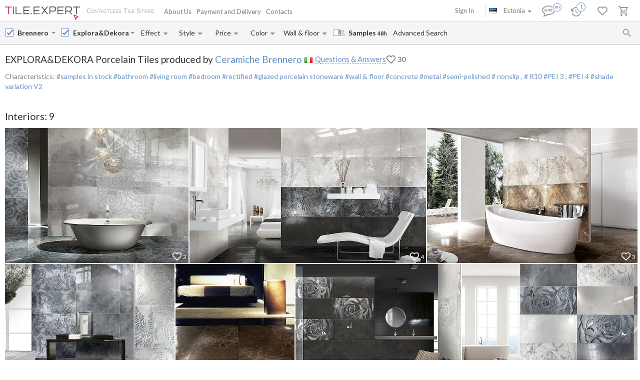

--- FILE ---
content_type: text/html; charset=UTF-8
request_url: https://tile.expert/en-ee/tile/brennero/exploradekora
body_size: 38683
content:
<!DOCTYPE html><html id="html-ai8Y8J31" lang="en" data-locale="en-ee" data-ga="" data-debug="0" data-currency="EUR" data-measure="m" data-env="TE" data-logged="0" data-jwt="eyJ0eXAiOiJKV1QiLCJhbGciOiJIUzI1NiJ9.eyJzdWIiOiJlMWI4YzFkOWMwNjc5NjYzNjAxMDUyY2Q1MzMyZGZmZDhkNzdkNjQ1OTQ4ZGM2YjIwYjc3MTVmYmJlODE4YWE1In0.7x4QwZjLvSHgbOqwBR2ZWQbKWgJ11QPefXFdfadJyJ8" data-user_channel="general#e1b8c1d9c0679663601052cd5332dffd8d77d645948dc6b20b7715fbbe818aa5" data-centrifugo_connection_url="wss://centrifugo.tile.expert:8000/connection/websocket" data-token="e1b8c1d9c0679663601052cd5332dffd8d77d645948dc6b20b7715fbbe818aa5" data-cons-online-attribute-url="https://tile.expert/en-ee/get_cons_online_attribute" data-tokenCF="aad7ee.JQZDNh4y2ifQFZczPMXNESNn0iBUWbxrMt-Sv1SziDw.QUMJXVRYrxCUW6VnUJG9fWxftEQ1CoUvBanV2mSFsXttQjVbWluwYOdZ5A" data-auth-info="" ><head><script> window.dataLayer = window.dataLayer || []; function gtag(){dataLayer.push(arguments);} gtag('consent', 'default', { 'ad_storage': 'denied', 'analytics_storage': 'denied', 'ad_user_data': 'denied', 'ad_personalization': 'denied' }); setTimeout(function() { gtag('consent', 'update', { 'ad_storage': 'granted', 'analytics_storage': 'granted', 'ad_user_data': 'granted', 'ad_personalization': 'granted' }); }, 2000); </script><!-- Google Tag Manager --><script>(function(w,d,s,l,i){w[l]=w[l]||[];w[l].push({'gtm.start': new Date().getTime(),event:'gtm.js'});var f=d.getElementsByTagName(s)[0], j=d.createElement(s),dl=l!='dataLayer'?'&l='+l:'';j.async=true;j.src= 'https://www.googletagmanager.com/gtm.js?id='+i+dl;f.parentNode.insertBefore(j,f); })(window,document,'script','dataLayer','GTM-WCNQMZ8');</script><!-- End Google Tag Manager --><!-- Google tag (gtag.js) --><script async src="https://www.googletagmanager.com/gtag/js?id=AW-933319211"></script><script> window.dataLayer = window.dataLayer || []; function gtag() {dataLayer.push(arguments);} gtag('js', new Date()); gtag('config', 'G-P86R74GF8V'); gtag('consent', 'default', { 'ad_storage': 'denied', 'analytics_storage': 'denied', 'ad_user_data': 'denied', 'ad_personalization': 'denied' }); setTimeout(function() { gtag('consent', 'update', { 'ad_storage': 'granted', 'analytics_storage': 'granted', 'ad_user_data': 'granted', 'ad_personalization': 'granted' }); }, 2000); </script><meta charset="UTF-8" /><meta http-equiv="X-UA-Compatible" content="IE=Edge" /><meta http-equiv="x-dns-prefetch-control" content="on" /><meta name="viewport" content="width=device-width, initial-scale=1.0, maximum-scale=1" /><link type="image/x-icon" rel="icon" href="/faviconte.ico?1.6.30" /><link rel="apple-touch-icon" href="/apple-touch-icon-ipad-152.png" /><link rel="icon" href="/img/favicon_svg.svg" type="image/svg+xml" /><link rel="preconnect" href="https://img.tile.expert" /><link rel="preconnect" href="https://www.googletagmanager.com" /><link rel="preconnect" href="https://fonts.gstatic.com" /><link rel="stylesheet" href="https://fonts.googleapis.com/css?family=Lato:400,700,900,italic,bolditalic&display=swap" type="text/css" /><link rel="stylesheet" href="/_css/common-styles.min.css?1.6.30" /><link rel="preload" href="/fonts/MaterialIcons-Regular.woff2" as="font" type="font/woff2" crossorigin="anonymous" /><link rel="dns-prefetch" href="https://www.google.com" /><link rel="preload" href="/build/client-bundle.js?1.6.30" as="script" /><link rel="preload" href="/_js/lib-small.min.js?1.6.30" as="script" /><meta content="authenticity_token" name="csrf-param" /><meta content="a05e708d8b5d515d5a419514.V5bwExf_g8jV3zfcmUlJDhJXXHD9awPOpoaYcn2q2Kk.E_KXXWCX9-W6unXqyjEMYHAkJUK2PUaWy9XsHgTS6fk29cZKXruzp7mNUA" name="csrf-token" /><meta name="format-detection" content="telephone=no" /><meta name="viewport" content="width=device-width, initial-scale=1.0, maximum-scale=1"/><meta name="keywords" content=""/><meta name="description" content="Brennero Explora&Dekora tiles with online calculation of shipping costs and lead time to Estonia. Best prices. Courier delivery of samples in 48h. Customer reviews"/><meta property="og:type" content="website"/><meta property="og:title" content="Brennero Explora&Dekora tiles. From &euro;35 in Italy +delivery to Estonia"/><meta property="og:description" content="Brennero Explora&amp;Dekora tiles with online calculation of shipping costs and lead time to Estonia. Best prices. Courier delivery of samples in 48h. Customer reviews samples in stock; bathroom; living room; bedroom; rectified; glazed porcelain stoneware; wall &amp; floor; concrete; metal; semi-polished; PEI 3; PEI 4; nonslip, R10; Shade variation V2"/><meta property="og:image" content="https://img.tile.expert/img_lb/brennero/exploradekora/per_sito/main.jpg?64"/><meta property="og:image:width" content="467"/><meta property="og:image:height" content="326"/><meta property="og:image:type" content="image/jpeg"/><meta property="og:locale" content="en_EE"/><meta property="og:url" content="https://tile.expert/en-ee/tile/brennero/exploradekora"/><meta property="og:site_name" content="Tile.Expert"/><meta name="Priority" content="1"/><meta name="locale" content="en_EE"/><link rel="alternate" hreflang="da-dk" href="https://tile.expert/da-dk/tile/brennero/exploradekora" /><link rel="alternate" hreflang="de-at" href="https://tile.expert/de-at/tile/brennero/exploradekora" /><link rel="alternate" hreflang="de-be" href="https://tile.expert/de-be/tile/brennero/exploradekora" /><link rel="alternate" hreflang="de-de" href="https://tile.expert/de/tile/brennero/exploradekora" /><link rel="alternate" hreflang="de-lu" href="https://tile.expert/de-lu/tile/brennero/exploradekora" /><link rel="alternate" hreflang="de-ch" href="https://tile.expert/de-ch/tile/brennero/exploradekora" /><link rel="alternate" hreflang="en-at" href="https://tile.expert/en-at/tile/brennero/exploradekora" /><link rel="alternate" hreflang="en-be" href="https://tile.expert/en-be/tile/brennero/exploradekora" /><link rel="alternate" hreflang="en-bg" href="https://tile.expert/en-bg/tile/brennero/exploradekora" /><link rel="alternate" hreflang="en-ca" href="https://tile.expert/en-ca/tile/brennero/exploradekora" /><link rel="alternate" hreflang="en-hr" href="https://tile.expert/en-hr/tile/brennero/exploradekora" /><link rel="alternate" hreflang="en-cy" href="https://tile.expert/en-cy/tile/brennero/exploradekora" /><link rel="alternate" hreflang="en-cz" href="https://tile.expert/en-cz/tile/brennero/exploradekora" /><link rel="alternate" hreflang="en-dk" href="https://tile.expert/en-dk/tile/brennero/exploradekora" /><link rel="alternate" hreflang="en-ee" href="https://tile.expert/en-ee/tile/brennero/exploradekora" /><link rel="alternate" hreflang="en-fi" href="https://tile.expert/en-fi/tile/brennero/exploradekora" /><link rel="alternate" hreflang="en-de" href="https://tile.expert/en-de/tile/brennero/exploradekora" /><link rel="alternate" hreflang="en-gi" href="https://tile.expert/en-gi/tile/brennero/exploradekora" /><link rel="alternate" hreflang="en-gr" href="https://tile.expert/en-gr/tile/brennero/exploradekora" /><link rel="alternate" hreflang="en-hk" href="https://tile.expert/en-hk/tile/brennero/exploradekora" /><link rel="alternate" hreflang="en-hu" href="https://tile.expert/en-hu/tile/brennero/exploradekora" /><link rel="alternate" hreflang="en-ie" href="https://tile.expert/en-ie/tile/brennero/exploradekora" /><link rel="alternate" hreflang="en-lv" href="https://tile.expert/en-lv/tile/brennero/exploradekora" /><link rel="alternate" hreflang="en-lt" href="https://tile.expert/en-lt/tile/brennero/exploradekora" /><link rel="alternate" hreflang="en-lu" href="https://tile.expert/en-lu/tile/brennero/exploradekora" /><link rel="alternate" hreflang="en-mt" href="https://tile.expert/en-mt/tile/brennero/exploradekora" /><link rel="alternate" hreflang="en-no" href="https://tile.expert/en-no/tile/brennero/exploradekora" /><link rel="alternate" hreflang="en-pl" href="https://tile.expert/en-pl/tile/brennero/exploradekora" /><link rel="alternate" hreflang="en-pt" href="https://tile.expert/en-pt/tile/brennero/exploradekora" /><link rel="alternate" hreflang="en-ro" href="https://tile.expert/en-ro/tile/brennero/exploradekora" /><link rel="alternate" hreflang="en-sg" href="https://tile.expert/en-sg/tile/brennero/exploradekora" /><link rel="alternate" hreflang="en-sk" href="https://tile.expert/en-sk/tile/brennero/exploradekora" /><link rel="alternate" hreflang="en-si" href="https://tile.expert/en-si/tile/brennero/exploradekora" /><link rel="alternate" hreflang="en-se" href="https://tile.expert/en-se/tile/brennero/exploradekora" /><link rel="alternate" hreflang="en-ch" href="https://tile.expert/en-ch/tile/brennero/exploradekora" /><link rel="alternate" hreflang="en-gb" href="https://tile.expert/en-gb/tile/brennero/exploradekora" /><link rel="alternate" hreflang="x-default" href="https://tile.expert/en-us/tile/brennero/exploradekora" /><link rel="alternate" hreflang="es-pt" href="https://tile.expert/es-pt/tile/brennero/exploradekora" /><link rel="alternate" hreflang="es-es" href="https://tile.expert/es/tile/brennero/exploradekora" /><link rel="alternate" hreflang="fr-be" href="https://tile.expert/fr-be/tile/brennero/exploradekora" /><link rel="alternate" hreflang="fr-ca" href="https://tile.expert/fr-ca/tile/brennero/exploradekora" /><link rel="alternate" hreflang="fr-fr" href="https://tile.expert/fr/tile/brennero/exploradekora" /><link rel="alternate" hreflang="fr-lu" href="https://tile.expert/fr-lu/tile/brennero/exploradekora" /><link rel="alternate" hreflang="fr-ch" href="https://tile.expert/fr-ch/tile/brennero/exploradekora" /><link rel="alternate" hreflang="it-it" href="https://tile.expert/it/tile/brennero/exploradekora" /><link rel="alternate" hreflang="it-ch" href="https://tile.expert/it-ch/tile/brennero/exploradekora" /><link rel="alternate" hreflang="nl-be" href="https://tile.expert/nl-be/tile/brennero/exploradekora" /><link rel="alternate" hreflang="nl-nl" href="https://tile.expert/nl/tile/brennero/exploradekora" /><link rel="alternate" hreflang="no-no" href="https://tile.expert/no/tile/brennero/exploradekora" /><link rel="alternate" hreflang="pl-pl" href="https://tile.expert/pl/tile/brennero/exploradekora" /><link rel="alternate" hreflang="fi-fi" href="https://tile.expert/fi/tile/brennero/exploradekora" /><link rel="alternate" hreflang="sv-fi" href="https://tile.expert/sv-fi/tile/brennero/exploradekora" /><link rel="alternate" hreflang="sv-se" href="https://tile.expert/sv-se/tile/brennero/exploradekora" /><link rel="alternate" hreflang="pt-pt" href="https://tile.expert/pt/tile/brennero/exploradekora" /><link rel="canonical" href="https://tile.expert/en-ee/tile/brennero/exploradekora" /><meta name="msvalidate.01" content="465EFDDEC49D260187BF1FAF4F2FEB88" /><meta name="timestamp" content="1768751294" /><title> Brennero Explora&Dekora tiles. From &euro;35 in Italy +delivery to Estonia </title><link rel="stylesheet" href="/_css/collection.min.css?1.6.30"/><link href="/build/stylesheets/common_components.css?1.6.30" rel="stylesheet"/><script type="application/ld+json" rel="no"> { "@context": "https://schema.org/", "@type": "Product", "mpn": "3256207", "sku": "С000584621", "name": "Explora&amp;Dekora Porcelain Tiles produced by Ceramiche Brennero", "image": ["https://img.tile.expert/img_lb/brennero/exploradekora/per_sito/ambienti/z_brennero-exploradekora-1.webp?64", "https://img.tile.expert/img_lb/brennero/exploradekora/per_sito/ambienti/z_brennero-exploradekora-3.webp?64", "https://img.tile.expert/img_lb/brennero/exploradekora/per_sito/ambienti/z_brennero-exploradekora-4.webp?64", "https://img.tile.expert/img_lb/brennero/exploradekora/per_sito/ambienti/z_brennero-exploradekora-5.webp?64", "https://img.tile.expert/img_lb/brennero/exploradekora/per_sito/ambienti/z_brennero-exploradekora-6.webp?64", "https://img.tile.expert/img_lb/brennero/exploradekora/per_sito/ambienti/z_brennero-exploradekora-10.webp?64", "https://img.tile.expert/img_lb/brennero/exploradekora/per_sito/ambienti/z_brennero-exploradekora-11.webp?64", "https://img.tile.expert/img_lb/brennero/exploradekora/per_sito/ambienti/z_brennero-exploradekora-12.webp?64", "https://img.tile.expert/img_lb/brennero/exploradekora/per_sito/ambienti/z_brennero-exploradekora-13.webp?64"], "description": "samples in stock; bathroom; living room; bedroom; rectified; glazed porcelain stoneware; wall & floor; concrete; metal; semi-polished; PEI 3; PEI 4; nonslip, R10; Shade variation V2", "countryOfOrigin": "Italy", "brand": { "@type": "Brand", "name": "Ceramiche Brennero" }, "material": "Glazed porcelain stoneware", "offers": { "@type": "Offer", "priceCurrency": "EUR", "price": "35.65", "itemCondition": "https://schema.org/NewCondition", "availability": "https://schema.org/InStock", "seller": { "@type": "Organization", "name": "Tile.Expert" }, "url": "https://tile.expert/en-ee/tile/brennero/exploradekora" } } </script></head><body id="body" class="clearfix collection-active"><!-- Google Tag Manager (noscript) --><noscript><iframe src="https://www.googletagmanager.com/ns.html?id=GTM-WCNQMZ8" height="0" width="0" style="display:none;visibility:hidden"></iframe></noscript><!-- End Google Tag Manager (noscript) --><div class="data-confirm" data-confirm-yes="Yes" data-confirm-no="No" data-confirm-ok="Ok" data-confirm-header="Attention"></div><div class="data-confirm-sample" data-confirm-sample-title="{1} You have selected %d% samples. Are you sure you would like to order them?|{2}You have selected %d% samples. Are you sure you would like to order them?|{3}You have selected %d% samples. Are you sure you would like to order them?" data-confirm-sample-text="" ></div><div class="data-toastmessage" data-header-warning="Attention" data-header-error="Error" data-header-success="Success" ></div><div class="swipe-area-menu-open"></div><div class="overlay-bg"></div><div class="lining"></div><div class="set-z-index"></div><div class="wrap-content js-wrap-content" ><div class="permission-granting-popup"><div class="logo"></div><div class="text">Receive browser push notifications about order modifications, chat communications, and new messages.</div><div class="buttons"><div class="button-wrapper"><div class="button refuse js-permission-refuse">Refuse</div></div><div class="button-wrapper"><div class="button accept js-permission-accept">Allow</div></div></div></div><div class="sphinx-search-block js-sphinx-search"><span class="sphinx-search-close"><span class="hidden-xs material-icons">&#xE5CD;</span><span class="visible-xs"><svg width="14" height="14" viewBox="0 0 14 14" fill="none" xmlns="http://www.w3.org/2000/svg"><path d="M14 1.4L12.6 0L7 5.6L1.4 0L0 1.4L5.6 7L0 12.6L1.4 14L7 8.4L12.6 14L14 12.6L8.4 7L14 1.4Z" fill="#777777" /></svg></span></span><div class="sphinx-input-wrapper"><label
    		for="SearchOfSphinxInput"
    		class="sphinx-input-label hidden-xs material-icons"
    		id="SearchOfSphinxButton"
    	>&#xE8B6;</label><input type="text" id="SearchOfSphinxInput"
           	   data-url="/en-ee/search-suggester"
           	   class="sphinx-input js-sphinx-input"
           	   placeholder="Search..."
           	   data-action="/en-ee/search"
           	   data-value-empty="Search..."
           	   data-alert-message="Allowed query length is 3 to 100 characters" /><span class="sphinx-input-clear material-icons">&#xE5CD;</span><a href="/en-ee/search?q="
    	   class="sphinx-submit-button js-submit-button js-search-query-submit-button"
    	   data-initial-href="/en-ee/search?q="
    	><span
    			class="sphinx-input-preloader ladda-button"
    			data-style="zoom-in"
    			data-spinner-color="#777"
    		></span><span class="hidden-xs">Site Search</span><span class="visible-xs material-icons">&#xE8B6;</span></a></div><div class="s-r-suggester-wrapper"><div class="s-r-suggester-list"></div><div class="s-r-more-link-wrapper"><a href="/en-ee/search?q="
      		   class="s-r-more-link js-submit-button js-search-query-submit-button"
      		   data-initial-href="/en-ee/search?q="
      		>View all search results</a></div></div></div><script>
!function(){try{var e=document,r=sessionStorage,t=location.href,s=e.referrer,a=r.getItem('searchData');if(a)if(t===(a=JSON.parse(a)).referrer){var u=e.querySelector('.js-sphinx-search'),o=e.querySelector('.js-sphinx-input');e.querySelector('.s-r-suggester-list').innerHTML=a.results,e.querySelector('.s-r-suggester-wrapper').style.display='block',u.className=u.getAttribute('class')+' shown',u.setAttribute('data-results-loaded','true'),o.value=a.query,setTimeout(function(){o.focus()},250),r.removeItem('searchData')}else s!==a.referrer&&s!==t&&''!==s&&r.removeItem('searchData')}catch(e){}}();
</script><header data-html2canvas-move="#header-wrapper" class="top-menu clearfix"><div class="top-menu-wrapper"><!--noindex--><section class="left-part js-main-menu-wrapper"><div class="logo-box pull-left js-sibling-main-menu"><span class="toggle-menu" data-toggle="offcanvas" data-target="#sidebar-nav"><i class="material-icons">&#xE5D2;</i></span><a id="logo_img" class="logo-img" href="/en-ee" title="Home"></a><span class="slogan-block">Contactless Tile Store</span></div><span data-html2canvas-ignore="true"><ul class="menu top-dropdown-links js-main-menu list-inline pull-left hidden-xs"><li class="about-us-li" data-cls=".ul-about-us"><a href="/en-ee/docs/about">
			About Us
			
		</a></li><li class="payment-li" data-cls=".ul-payment"><a class="payment" href="/en-ee/docs/payment">
			Payment and Delivery
			<span class="sprite-paypal-verified"></span></a></li><li class="contacts-li" data-cls=".ul-contacts"><a href="/en-ee/contacts">
			Contacts
			
		</a></li><li class="more-opt js-drop-menu-items hidden"><i class="material-icons">&#xE5D4;</i><ul class="more-items"><li class="ul-about-us"><a href="/en-ee/docs/about">
					About Us
				</a></li><li class="ul-payment"><a class="payment" href="/en-ee/docs/payment">
					Payment and Delivery
				</a></li><li class="ul-contacts"><a href="/en-ee/contacts">
					Contacts
				</a></li></ul></li></ul></span></section><section data-html2canvas-ignore="true" class="right-part"><ul class="list-inline list-user-menu js-list-user-menu pull-right" data-user-menu><li class="setting-item user-menu-item-mobile user-menu-item"><a href="/en-ee/login"><i class="material-icons">&#xE8A6;</i></a><div class="collapse dropdown-user-menu" id="collapseRegTop"><ul class="menuRegMobile" ><li><a class="login reg-menu-title" href="/en-ee/login">Sign In</a></li><li class="payment-item"><a class="register reg-menu-title"
				   href="/en-ee/registration">Sign Up</a></li></ul></div></li><!-- [debug] Initial unread count: 0 --><li class="user-menu-item order-discus js-first-visit-discuss"
            data-url="send/client/msg"
            data-id-client="client_id"
            data-close-url="/en-ee/cookie/helloclose"
            data-hover-item
        ><a class="order-discus help-tooltip js-chat-button-link"
				id="chat-widget-btn"
				            ><svg
    version="1.1" id="chat-icon" xmlns="http://www.w3.org/2000/svg" xmlns:xlink="http://www.w3.org/1999/xlink"
    width="40" height="30" x="0px" y="0px" viewBox="0 0 41.1 28.8" xml:space="preserve"
                class="chat-btn" 
><path class="chat-icon-el-0" d="M1.2,15.9c0,2.7,1.7,5.2,4.6,6.9l0,0c0,1.9-0.8,4.1-1.5,4.9c3,0,6.1-1.5,7.6-2.9h1.5c6.7,0,12.2-4,12.2-8.8
        s-5.4-8.8-12.2-8.8S1.2,11,1.2,15.9" /><circle class="chat-icon-el-1" cx="31.3" cy="9.8" r="9.8"/><circle class="chat-icon-el-2" id="chat-icon-circle" cx="31.2" cy="9.8" r="8.3" /><g><path class="chat-icon-el-4" d="M7.4,17.4l-0.1,0.9c-0.4,0.1-0.8,0.1-1.1,0.1c-0.9,0-1.6-0.3-2.1-0.8s-0.7-1.1-0.7-1.8c0-0.7,0.3-1.4,0.8-2
            S5.4,13,6.3,13c0.3,0,0.6,0,0.9,0.1l-0.2,1c-0.3-0.1-0.6-0.2-0.9-0.2c-0.5,0-0.9,0.2-1.2,0.5c-0.3,0.3-0.4,0.8-0.4,1.2
            c0,0.5,0.2,0.9,0.5,1.3c0.3,0.4,0.8,0.6,1.3,0.6C6.6,17.6,7,17.5,7.4,17.4z" /><path class="chat-icon-el-4" d="M12.4,18.4h-1.1c0-0.9,0-1.6,0-2.3h-2c0,0.6,0,1.3,0,2.3H8.2c0-0.9,0.1-1.8,0.1-2.7c0-0.9,0-1.8-0.1-2.5h1.1
            c0,0.7,0,1.4,0,2.1h2c0-0.6,0-1.3,0-2.1h1.1c0,0.7-0.1,1.5-0.1,2.5S12.3,17.6,12.4,18.4z" /><path class="chat-icon-el-4" d="M18.1,18.4h-1.3c0-0.2-0.1-0.7-0.4-1.5h-1.8c-0.3,0.8-0.4,1.3-0.4,1.5H13c0-0.1,0.3-1,0.9-2.6
            c0.6-1.6,0.9-2.5,0.9-2.6h1.5c0,0.2,0.3,1,0.8,2.6C17.8,17.4,18.1,18.2,18.1,18.4z M16.2,16.1c-0.5-1.4-0.7-2.1-0.7-2.2h-0.1
            c0,0.1-0.2,0.8-0.7,2.2H16.2z" /><path class="chat-icon-el-4" d="M22.1,13.2v0.9c-0.5,0-1-0.1-1.5-0.1c0,0.5,0,1.1,0,1.7c0,1,0,1.9,0,2.7h-1.1c0-0.8,0.1-1.8,0.1-2.7
            c0-0.6,0-1.2,0-1.7c-0.4,0-0.9,0-1.5,0.1v-0.9C18.1,13.2,22.1,13.2,22.1,13.2z" /></g><text class="chat-status-off chat-icon-text" transform="translate(25, 13)">off</text><text class="chat-status-on chat-icon-text" transform="translate(26, 12)">on</text><text
        id="chat-messages-count"
        class="chat-icon-text chat-btn-msgs-count single-digit-unread-count"
        textLength="10px"
    >
            0
        </text></svg></a><div class="order-discus-block popup-block"
                data-no-new-messages-tooltip-text="Chat with Customer Support"
                data-new-messages-tooltip-text="Unread messages"
            >
                                    Chat with Customer Support
                            </div></li><li class="watch-menu user-menu-item hidden-xs" data-hover-item><meta name="urlSetHistory" content="/en-ee/history/save" property="" /><a class="watch help-tooltip active"
			href="/en-ee/history"><i class="watch-added-to-project"><svg width="30px" height="29px" viewBox="0 0 30 29" version="1.1"><g stroke="none" stroke-width="1" fill="none" fill-rule="evenodd"><g transform="translate(-62.000000, -6.000000)"><g transform="translate(62.000000, 7.000000)"><path d="M9,14 L9,19.11 L13.71,21.9 L14.5,20.62 L10.5,18.25 L10.5,14 L9,14 Z M10.5,9 C6.97,9 3.91,10.92 2.27,13.77 L0,11.5 L0,18 L6.5,18 L3.75,15.25 C4.96,12.73 7.5,11 10.5,11 C14.6421356,11 18,14.3578644 18,18.5 C18,22.6421356 14.6421356,26 10.5,26 C7.23,26 4.47,23.91 3.44,21 L1.34,21 C2.44,25.03 6.11,28 10.5,28 C15.74,28 20,23.75 20,18.5 C20,15.9804433 18.99911,13.5640812 17.2175144,11.7824856 C15.4359188,10.00089 13.0195567,9 10.5,9 Z" fill="#9A9A9A" fill-rule="nonzero"></path><circle stroke="#FFFFFF" stroke-width="1.5" fill="#FFFFFF" cx="20" cy="9" r="9"></circle><circle stroke="#6890C5" stroke-width="1.5" fill="#FFFFFF" cx="20" cy="9" r="8"></circle></g></g></g></svg></i><i class="watch-not-added-to-project"><svg width="21px" height="20px" viewBox="0 0 21 20" version="1.1" ><g stroke="none" stroke-width="1" fill="none" fill-rule="evenodd"><g transform="translate(-62.000000, -65.000000)" fill="#9A9A9A" fill-rule="nonzero"><g transform="translate(62.000000, 65.000000)"><path d="M9.45,5.25 L9.45,10.6155 L14.3955,13.545 L15.225,12.201 L11.025,9.7125 L11.025,5.25 L9.45,5.25 Z M11.025,0 C7.3185,0 4.1055,2.016 2.3835,5.0085 L0,2.625 L0,9.45 L6.825,9.45 L3.9375,6.5625 C5.208,3.9165 7.875,2.1 11.025,2.1 C15.3742424,2.1 18.9,5.6257576 18.9,9.975 C18.9,14.3242424 15.3742424,17.85 11.025,17.85 C7.5915,17.85 4.6935,15.6555 3.612,12.6 L1.407,12.6 C2.562,16.8315 6.4155,19.95 11.025,19.95 C16.527,19.95 21,15.4875 21,9.975 C21,7.32946551 19.9490655,4.79228523 18.0783901,2.92160986 C16.2077148,1.05093448 13.6705345,-6.99440506e-16 11.025,0 Z" id="Shape"></path></g></g></g></svg></i><span class="user-history-pages-count val" data-count="1">1</span></a><div class="watch-block popup-block popup-block-last-visits isEmptyList"><div class='block-header'><h5><span class="title">History</span>&nbsp;
					<a href="/en-ee/history">
						(<span class="watch-count user-history-pages-count">1</span>)
					</a></h5></div><div class="block-watch-content"
				 data-action="/en-ee/last-history"
				 role="insert-list"
				 data-list-load="false"
			></div></div></li><li class="idea-menu user-menu-item" data-hover-item data-type-project="idea"><a class="star idea-iorder help-tooltipnformer"
		   		   href="/en-ee/ideabook"
		><i class="idea-added-to-project" id="logic_ideasInProjectIcon"><svg width="29" height="30" viewBox="0 0 29 30" fill="none" xmlns="http://www.w3.org/2000/svg"><path
    transform="translate(0.000000, 11.000000)" d="M17.57 2.44C18.4866 3.36024 19.0012 4.60616 19.0012 5.905C19.0012 7.20384 18.4866 8.44976 17.57 9.37L9.99999 17L2.42999 9.37C1.74923 8.68465 1.28576 7.81371 1.09759 6.86623C0.909428 5.91874 1.00493 4.9368 1.37214 4.04333C1.73935 3.14985 2.36195 2.38455 3.16201 1.84321C3.96207 1.30188 4.90403 1.00857 5.86999 1C7.16163 1.00784 8.39794 1.52536 9.30999 2.44C9.57599 2.70322 9.80782 2.99888 9.99999 3.32C10.1922 2.99888 10.424 2.70322 10.69 2.44C11.1394 1.98405 11.6749 1.62199 12.2655 1.37486C12.856 1.12774 13.4898 1.00047 14.13 1.00047C14.7702 1.00047 15.404 1.12774 15.9945 1.37486C16.5851 1.62199 17.1206 1.98405 17.57 2.44V2.44Z"
        stroke="currentColor"
    stroke-width="2"
    stroke-linecap="round"
    stroke-linejoin="round"
    fill="none !important"
  /></svg></i><i class="idea-not-added-to-project" id="logic_noIdeasInProjectIcon"><svg width="21" height="18" viewBox="0 0 21 18" fill="none" xmlns="http://www.w3.org/2000/svg"><path d="M17.57 2.44C18.4866 3.36024 19.0012 4.60616 19.0012 5.905C19.0012 7.20384 18.4866 8.44976 17.57 9.37L9.99999 17L2.42999 9.37C1.74923 8.68465 1.28576 7.81371 1.09759 6.86623C0.909428 5.91874 1.00493 4.9368 1.37214 4.04333C1.73935 3.14985 2.36195 2.38455 3.16201 1.84321C3.96207 1.30188 4.90403 1.00857 5.86999 1C7.16163 1.00784 8.39794 1.52536 9.30999 2.44C9.57599 2.70322 9.80782 2.99888 9.99999 3.32C10.1922 2.99888 10.424 2.70322 10.69 2.44C11.1394 1.98405 11.6749 1.62199 12.2655 1.37486C12.856 1.12774 13.4898 1.00047 14.13 1.00047C14.7702 1.00047 15.404 1.12774 15.9945 1.37486C16.5851 1.62199 17.1206 1.98405 17.57 2.44V2.44Z" stroke="#9A9A9A" stroke-width="2" stroke-linecap="round" stroke-linejoin="round"/></svg></i><span class="val ideas_count" id="logic_orderIdeasCount" data-change-count="0">0</span><div data-idea-add-block><div class="icon-idea"><div class="sprite-idea-added"></div></div><div class="txt-idea js-txt" data-add="Interior added to %project%"
					 data-del="Interior removed from Favorites"
					 data-move="Interior has been moved"
				></div><div class="arrow-add"></div><div class="arrow-add-bg"></div></div></a><div class="hidden"><div class="no-login js-no-login no-login-block js-no-login-idea"><div class="no-login-body"><a href="/en-ee/login">Sign in</a> or <a href="/en-ee/registration">sign up</a> to save your Favorites for future visits.
	</div><div class="no-login-btn js-no-login-btn">
		Ok. Don&#039;t show again
	</div></div></div><div class="idea-block hidden-xs popup-block isEmptyList"><div class='block-header'><h5><span class="title">Favorites</span>&nbsp;
					<span>(&nbsp;</span><a class="count-ideas" href="#" data-change-count=0 data-count="0"> 0 </a><span> interiors </span><span>&nbsp;)</span></h5><div class="add-btn-block" data-proj-btn-block><span class="add-project-btn" role="add-project-btn"><svg 
  class='add-cross'
  width='18'
  height='18'
  viewBox='0 0 18 18'
  fill='none' xmlns='http://www.w3.org/2000/svg'
><path 
    fill-rule='evenodd' 
    clip-rule='evenodd' 
    d='M10.2 0H8.19995V7.2H0V9.2H8.19995V18H10.2V9.2H18V7.2H10.2V0Z'
    fill='#6890C5'
  /></svg></span><div class="new-project-form"><input type="text" placeholder="New project"/><span role="add-proj-btn" data-action="/en-ee/json/ideabook/create"></span><span role="cancel-proj-btn"></span></div></div></div><div class="block-idea-content block-content"
				 data-action="/en-ee/ideabook/last"
				 role="insert-list"
				 data-list-load="false"
			></div></div></li><li class="order-menu js-order-menu user-menu-item js-hovered-item" data-hover-item data-type-project="order"><meta name="urlArticleInfo" content="/en-ee/json/article/settings/0" property="" /><a class="order help-tooltip"
								href="/en-ee/orders"
			><i class="order-added-to-project" id="logic_ordersInProjectIcon"><svg width="30px" height="29px" viewBox="0 0 30 29" version="1.1"><g stroke="none" stroke-width="1" fill="none" fill-rule="evenodd"><g transform="translate(-165.000000, -6.000000)"><g transform="translate(165.000000, 7.000000)"><polygon fill="#9A9A9A" points="9.50448585 10 19.6440268 10 18.581691 12 9.50448585 12"></polygon><path d="M7.59144237,12 L10.4382333,12 L10.4382333,10 L7.59144237,10 L5.69358178,10 L2.84679089,10 L2.84679089,12 L5.69358178,12 M5.69358178,24 C4.64542232,24 3.79572119,24.8954305 3.79572119,26 C3.79572119,27.1045695 4.64542232,28 5.69358178,28 C6.74174124,28 7.59144237,27.1045695 7.59144237,26 C7.59144237,24.8954305 6.74174124,24 5.69358178,24 Z M15.1828847,24 C14.1347253,24 13.2850242,24.8954305 13.2850242,26 C13.2850242,27.1045695 14.1347253,28 15.1828847,28 C16.2310442,28 17.0807453,27.1045695 17.0807453,26 C17.0807453,24.8954305 16.2310442,24 15.1828847,24 Z M5.85489993,20.75 L5.88336784,20.63 L6.73740511,19 L13.8069358,19 C14.5186335,19 15.1449275,18.59 15.4675638,17.97 L19.1304348,10.96 L17.4792961,10 L16.4259834,12 L13.8069358,17 L7.14544513,17 L7.0220842,16.73 L4.89648033,12 L3.99499655,10 L3.10300207,8 L0,8 L0,10 L1.89786059,10 L5.31400966,17.59 L4.03295376,20.04 C3.88112491,20.32 3.79572119,20.65 3.79572119,21 C3.79572119,22.1045695 4.64542232,23 5.69358178,23 L17.0807453,23 L17.0807453,21 L6.09213251,21" fill="#9A9A9A" fill-rule="nonzero"></path><circle  stroke="#FFFFFF" stroke-width="1.5" fill="#FFFFFF" fill-rule="nonzero" cx="20" cy="9" r="9"></circle><circle  stroke="#6890C5" stroke-width="1.5" fill="#FFFFFF" fill-rule="nonzero" cx="20" cy="9" r="8"></circle></g></g></g></svg></i><i class="order-not-added-to-project" id="logic_noOrdersInProjectIcon"><svg width="20px" height="20px" viewBox="0 0 20 20" version="1.1" ><g stroke="none" stroke-width="1" fill="none" fill-rule="evenodd"><g transform="translate(-165.000000, -65.000000)" fill="#9A9A9A"><g transform="translate(165.000000, 65.000000)"><polygon  points="9.50448585 2 19.6440268 2 18.581691 4 9.50448585 4"></polygon><path d="M7.59144237,4 L10.4382333,4 L10.4382333,2 L7.59144237,2 L5.69358178,2 L2.84679089,2 L2.84679089,4 L5.69358178,4 M5.69358178,16 C4.64542232,16 3.79572119,16.8954305 3.79572119,18 C3.79572119,19.1045695 4.64542232,20 5.69358178,20 C6.74174124,20 7.59144237,19.1045695 7.59144237,18 C7.59144237,16.8954305 6.74174124,16 5.69358178,16 Z M15.1828847,16 C14.1347253,16 13.2850242,16.8954305 13.2850242,18 C13.2850242,19.1045695 14.1347253,20 15.1828847,20 C16.2310442,20 17.0807453,19.1045695 17.0807453,18 C17.0807453,16.8954305 16.2310442,16 15.1828847,16 Z M5.85489993,12.75 L5.88336784,12.63 L6.73740511,11 L13.8069358,11 C14.5186335,11 15.1449275,10.59 15.4675638,9.97 L19.1304348,2.96 L17.4792961,2 L16.4259834,4 L13.8069358,9 L7.14544513,9 L7.0220842,8.73 L4.89648033,4 L3.99499655,2 L3.10300207,0 L0,0 L0,2 L1.89786059,2 L5.31400966,9.59 L4.03295376,12.04 C3.88112491,12.32 3.79572119,12.65 3.79572119,13 C3.79572119,14.1045695 4.64542232,15 5.69358178,15 L17.0807453,15 L17.0807453,13 L6.09213251,13" fill-rule="nonzero"></path></g></g></g></svg></i><span
					class="val"
					id="logic_orderArticlesCount"
					data-change-count=0
				>
					0
				</span><div data-order-add-block><div class="icon-order"><div class="sprite-order-added"></div></div><div class="txt-order js-txt"
						 data-add="The item has been added to your order"
						 data-del="The item has been removed from your order"
					></div><div class="arrow-add"></div><div class="arrow-add-bg"></div></div></a><div class="order-block hidden-xs popup-block isEmptyList"><div class='block-header'><h5><span class='title'>Orders</span>&nbsp;
						<span>(&nbsp;</span><a class="articles-count"
							href="/en-ee/orders"
							data-change-count=0> 0 </a><span id="aNameTrns"
								data-item-phrase="Items"
								data-trans-count="Item"
								data-trans-counts="Items"
								data-trans-counts-d="Items"
						>
							Items</span><span>&nbsp;)</span><span class="count-orders hidden" data-count="0">0</span></h5><div class="add-btn-block" data-proj-btn-block><span class="add-project-btn" role="add-project-btn"><svg 
  class='add-cross'
  width='18'
  height='18'
  viewBox='0 0 18 18'
  fill='none' xmlns='http://www.w3.org/2000/svg'
><path 
    fill-rule='evenodd' 
    clip-rule='evenodd' 
    d='M10.2 0H8.19995V7.2H0V9.2H8.19995V18H10.2V9.2H18V7.2H10.2V0Z'
    fill='#6890C5'
  /></svg></span><div class="new-project-form"><input type="text" placeholder="Draft Order"/><span role="add-proj-btn" data-action="/en-ee/json/buy-order/create"></span><span role="cancel-proj-btn"></span></div></div></div><div class="block-order-content block-content"
					data-action="/en-ee/last_buy-orders"
					role="insert-list"
					data-list-load="false"
				></div></div><div
				id="order_no_login_alert"
				class="popup-block no-login-popup"
			><div class="no-login js-no-login no-login-block js-no-login-order"><div class="no-login-header">
            Attention!
        </div><div class="no-login-body"><a href="/en-ee/login">Sign in</a> or <a href="/en-ee/registration">sign up</a> to save your shopping cart for future visits.
	</div><div class="no-login-btn js-no-login-btn">
		Ok. Don&#039;t show again
	</div></div></div></li></ul><div class="sphinx-button-mobile js-sphinx-button"><svg width="20px" height="20px" viewBox="0 0 20 20" version="1.1" xmlns="http://www.w3.org/2000/svg" xmlns:xlink="http://www.w3.org/1999/xlink"><g stroke="none" stroke-width="1" fill="none" fill-rule="evenodd" transform="translate(-245.000000, -126.000000)"><g transform="translate(245.000000, 126.000000)" fill="#9A9A9A" fill-rule="nonzero"><path d="M7.42857143,5.07530526e-16 C11.5312581,2.0301221e-15 14.8571429,3.32588472 14.8571429,7.42857143 C14.8571429,9.26857143 14.1828571,10.96 13.0742857,12.2628571 L13.3828571,12.5714286 L14.2857143,12.5714286 L20,18.2857143 L18.2857143,20 L12.5714286,14.2857143 L12.5714286,13.3828571 L12.2628571,13.0742857 C10.96,14.1828571 9.26857143,14.8571429 7.42857143,14.8571429 C3.32588472,14.8571429 5.07530526e-16,11.5312581 0,7.42857143 C-2.53765263e-15,3.32588472 3.32588472,5.07530526e-16 7.42857143,5.07530526e-16 Z M7.42857143,2.28571429 C4.57142857,2.28571429 2.28571429,4.57142857 2.28571429,7.42857143 C2.28571429,10.2857143 4.57142857,12.5714286 7.42857143,12.5714286 C10.2857143,12.5714286 12.5714286,10.2857143 12.5714286,7.42857143 C12.5714286,4.57142857 10.2857143,2.28571429 7.42857143,2.28571429 Z"></path></g></g></svg></div><div class="login-locale-block js-login-locale-block"><div class="simple-tab"><div class="list-tabs"><div class="wrap-user-name-sub"><div class="wrap-user-name tab-title"><span class="user-name title-name"><span class='name-alias'><a class="login" href="/en-ee/login">
													Sign In
												</a></span><span class="user-icon"><a href="/en-ee/login"><i class="material-icons">&#xE8A6;</i></a></span></span></div></div><div class="wrap-title-change-location js-wrap-title-change-location tab-title" 
								 data-tab-id="#lang_tab" 
								 role="show-tab-content"
							><span class="title-name" data-loc-status-block><span class="flag flag-ee"></span><span class='name-alias'>
											Estonia
										</span></span></div></div><div class="content-tabs"><div class="tab-block wrap-profile-block" id="login_tab" data-tab-content></div><div class="tab-block wrap-change-location" id="lang_tab" data-tab-content><div class="change-location js-change-location"
     data-autodetect-lang=en
     data-bg="0"
     ><div class="edit-location"><div class="te-logo"><img src="/img/TE.svg" alt="tile expert" /><span>Online Store of Italian Tiles</span></div><div class="edit-form"><form action="" method="post"><div class="field country"><label
        for="country"
        data-trans-ru="Доставка в"
        data-trans-en="Delivery to"
        data-trans-it="Consegna in"
        data-trans-es="Cambiar país"
        data-trans-fr="Pays de livraison"
        data-trans-de="Lieferung nach"
        data-trans-pl="Dostawa do"
        data-trans-nl="Bezorgen naar"
        data-trans-fi="Toimitusmaa"
        data-trans-sv="Leverans till"
        data-trans-da="Levering til"
        data-trans-no="Levering til"
        data-trans-pt="Entrega para"
        class="label js-change-phrase data-trans"
    >
        Delivery to
    </label><div class="simple-list-drop-container country-block"><div class="list-drop-active" role="show-list-drop"><input id="country" type="text" class="active-status" placeholder="" /></div><ul class="simple-list-drop js-simple-list-drop" id=""><li class="group-name">Popular Countries</li><li                     class="simple-list-item js-popular-country data-trans-country "
                    data-prior-lang="fi|sv|en"
                    data-simpledrop-value="fi"
                    data-simpledrop-text="Finland"
                    data-trans-ru="Финляндия"
                    data-trans-en="Finland"
                    data-trans-it="Finlandia"
                    data-trans-es="Finlandia"
                    data-trans-fr="Finlande"
                    data-trans-de="Finnland"
                    data-trans-pl="Finlandia"
                    data-trans-nl="Finland"
                    data-trans-fi="Suomi"
                    data-trans-sv="Finland"
                    data-trans-da="Finland"
                    data-trans-no="Finland"
                    data-trans-pt="Finlândia"
                ><span data-simpledrop-thumb class="thumb flag flag-fi"></span><span class="name">Finland</span></li><li                     class="simple-list-item js-popular-country data-trans-country "
                    data-prior-lang="fr"
                    data-simpledrop-value="fr"
                    data-simpledrop-text="France"
                    data-trans-ru="Франция"
                    data-trans-en="France"
                    data-trans-it="Francia"
                    data-trans-es="Francia"
                    data-trans-fr="France"
                    data-trans-de="Frankreich"
                    data-trans-pl="Francja"
                    data-trans-nl="Frankrijk"
                    data-trans-fi="Ranska"
                    data-trans-sv="Frankrike"
                    data-trans-da="Frankrig"
                    data-trans-no="Frankrike"
                    data-trans-pt="França"
                ><span data-simpledrop-thumb class="thumb flag flag-fr"></span><span class="name">France</span></li><li                     class="simple-list-item js-popular-country data-trans-country "
                    data-prior-lang="de|en"
                    data-simpledrop-value="de"
                    data-simpledrop-text="Germany"
                    data-trans-ru="Германия"
                    data-trans-en="Germany"
                    data-trans-it="Germania"
                    data-trans-es="Alemania"
                    data-trans-fr="Allemagne"
                    data-trans-de="Deutschland"
                    data-trans-pl="Niemcy"
                    data-trans-nl="Duitsland"
                    data-trans-fi="Saksa"
                    data-trans-sv="Tyskland"
                    data-trans-da="Tyskland"
                    data-trans-no="Tyskland"
                    data-trans-pt="Alemanha"
                ><span data-simpledrop-thumb class="thumb flag flag-de"></span><span class="name">Germany</span></li><li                     class="simple-list-item js-popular-country data-trans-country "
                    data-prior-lang="it"
                    data-simpledrop-value="it"
                    data-simpledrop-text="Italy"
                    data-trans-ru="Италия"
                    data-trans-en="Italy"
                    data-trans-it="Italia"
                    data-trans-es="Italia"
                    data-trans-fr="Italie"
                    data-trans-de="Italien"
                    data-trans-pl="Włochy"
                    data-trans-nl="Italië"
                    data-trans-fi="Italia"
                    data-trans-sv="Italien"
                    data-trans-da="Italien"
                    data-trans-no="Italia"
                    data-trans-pt="Itália"
                ><span data-simpledrop-thumb class="thumb flag flag-it"></span><span class="name">Italy</span></li><li                     class="simple-list-item js-popular-country data-trans-country "
                    data-prior-lang="nl"
                    data-simpledrop-value="nl"
                    data-simpledrop-text="Netherlands"
                    data-trans-ru="Нидерланды"
                    data-trans-en="Netherlands"
                    data-trans-it="Paesi Bassi"
                    data-trans-es="Países Bajos"
                    data-trans-fr="Pays-Bas"
                    data-trans-de="Niederlande"
                    data-trans-pl="Holandia"
                    data-trans-nl="Nederland"
                    data-trans-fi="Hollanti"
                    data-trans-sv="Nederländerna"
                    data-trans-da="Holland"
                    data-trans-no="Nederland"
                    data-trans-pt="Países Baixos"
                ><span data-simpledrop-thumb class="thumb flag flag-nl"></span><span class="name">Netherlands</span></li><li                     class="simple-list-item js-popular-country data-trans-country "
                    data-prior-lang="pt|es|en"
                    data-simpledrop-value="pt"
                    data-simpledrop-text="Portugal"
                    data-trans-ru="Португалия"
                    data-trans-en="Portugal"
                    data-trans-it="Portogallo"
                    data-trans-es="Portugal"
                    data-trans-fr="Portugal"
                    data-trans-de="Portugal"
                    data-trans-pl="Portugalia"
                    data-trans-nl="Portugal"
                    data-trans-fi="Portugali"
                    data-trans-sv="Portugal"
                    data-trans-da="Portugal"
                    data-trans-no="Portugal"
                    data-trans-pt="Portugal"
                ><span data-simpledrop-thumb class="thumb flag flag-pt"></span><span class="name">Portugal</span></li><li                     class="simple-list-item js-popular-country data-trans-country "
                    data-prior-lang="es"
                    data-simpledrop-value="es"
                    data-simpledrop-text="Spain"
                    data-trans-ru="Испания"
                    data-trans-en="Spain"
                    data-trans-it="Spagna"
                    data-trans-es="España"
                    data-trans-fr="Espagne"
                    data-trans-de="Spanien"
                    data-trans-pl="Hiszpania"
                    data-trans-nl="Spanje"
                    data-trans-fi="Espanja"
                    data-trans-sv="Spanien"
                    data-trans-da="Spanien"
                    data-trans-no="Spania"
                    data-trans-pt="Espanha"
                ><span data-simpledrop-thumb class="thumb flag flag-es"></span><span class="name">Spain</span></li><li                     class="simple-list-item js-popular-country data-trans-country "
                    data-prior-lang="sv|en"
                    data-simpledrop-value="se"
                    data-simpledrop-text="Sweden"
                    data-trans-ru="Швеция"
                    data-trans-en="Sweden"
                    data-trans-it="Svezia"
                    data-trans-es="Suecia"
                    data-trans-fr="Suède"
                    data-trans-de="Schweden"
                    data-trans-pl="Szwecja"
                    data-trans-nl="Zweden"
                    data-trans-fi="Ruotsi"
                    data-trans-sv="Sverige"
                    data-trans-da="Sverige"
                    data-trans-no="Sverige"
                    data-trans-pt="Suécia"
                ><span data-simpledrop-thumb class="thumb flag flag-se"></span><span class="name">Sweden</span></li><li                     class="simple-list-item js-popular-country data-trans-country "
                    data-prior-lang="en"
                    data-simpledrop-value="gb"
                    data-simpledrop-text="UK"
                    data-trans-ru="Великобритания"
                    data-trans-en="UK"
                    data-trans-it="Regno Unito"
                    data-trans-es="Reino Unido"
                    data-trans-fr="Royaume-Uni"
                    data-trans-de="Vereinigtes Königreich"
                    data-trans-pl="Wielka Brytania"
                    data-trans-nl="Verenigd Koninkrijk"
                    data-trans-fi="Yhdistynyt kuningaskunta"
                    data-trans-sv="Storbritanien"
                    data-trans-da="Storbritannien"
                    data-trans-no="Storbritannia"
                    data-trans-pt="Reino Unido"
                ><span data-simpledrop-thumb class="thumb flag flag-gb"></span><span class="name">UK</span></li><li                     class="simple-list-item js-popular-country data-trans-country "
                    data-prior-lang="en"
                    data-simpledrop-value="us"
                    data-simpledrop-text="USA"
                    data-trans-ru="США"
                    data-trans-en="USA"
                    data-trans-it="Stati Uniti d’America"
                    data-trans-es="Estados Unidos"
                    data-trans-fr="États-Unis d’Amérique"
                    data-trans-de="USA"
                    data-trans-pl="Stany Zjednoczone"
                    data-trans-nl="VS"
                    data-trans-fi="Yhdysvallat"
                    data-trans-sv="USA"
                    data-trans-da="USA"
                    data-trans-no="USA"
                    data-trans-pt="EUA"
                ><span data-simpledrop-thumb class="thumb flag flag-us"></span><span class="name">USA</span></li><li class="divider"></li><li class="group-name" role="show-all-items"> All Shipping Destinations</li><li class=" simple-list-item js-second-item data-trans-country"

                                        
                    data-prior-lang="de|en"
                    data-simpledrop-value="at"
                    data-simpledrop-text="Austria"
                    data-trans-ru="Австрия"
                    data-trans-en="Austria"
                    data-trans-it="Austria"
                    data-trans-es="Austria"
                    data-trans-fr="Autriche"
                    data-trans-de="Österreich"
                    data-trans-pl="Austria"
                    data-trans-nl="Oostenrijk"
                    data-trans-fi="Itävalta"
                    data-trans-sv="Österrike"
                    data-trans-da="Østrig"
                    data-trans-no="Østerrike"
                    data-trans-pt="Áustria"
                ><span data-simpledrop-thumb class="thumb flag flag-at"></span><span class="name">Austria</span></li><li class=" simple-list-item js-second-item data-trans-country"

                                        
                    data-prior-lang="fr|nl|de|en"
                    data-simpledrop-value="be"
                    data-simpledrop-text="Belgium"
                    data-trans-ru="Бельгия"
                    data-trans-en="Belgium"
                    data-trans-it="Belgio"
                    data-trans-es="Bélgica"
                    data-trans-fr="Belgique"
                    data-trans-de="Belgien"
                    data-trans-pl="Belgia"
                    data-trans-nl="België"
                    data-trans-fi="Belgia"
                    data-trans-sv="Belgien"
                    data-trans-da="Belgien"
                    data-trans-no="Belgia"
                    data-trans-pt="Bélgica"
                ><span data-simpledrop-thumb class="thumb flag flag-be"></span><span class="name">Belgium</span></li><li class=" simple-list-item js-second-item data-trans-country"

                                        
                    data-prior-lang="en"
                    data-simpledrop-value="bg"
                    data-simpledrop-text="Bulgaria"
                    data-trans-ru="Болгария"
                    data-trans-en="Bulgaria"
                    data-trans-it="Bulgaria"
                    data-trans-es="Bulgaria"
                    data-trans-fr="Bulgarie"
                    data-trans-de="Bulgarien"
                    data-trans-pl="Bułgaria"
                    data-trans-nl="Bulgarije"
                    data-trans-fi="Bulgaria"
                    data-trans-sv="Bulgarien"
                    data-trans-da="Bulgarien"
                    data-trans-no="Bulgaria"
                    data-trans-pt="Bulgária"
                ><span data-simpledrop-thumb class="thumb flag flag-bg"></span><span class="name">Bulgaria</span></li><li class=" simple-list-item js-second-item data-trans-country"

                                        
                    data-prior-lang="en|fr"
                    data-simpledrop-value="ca"
                    data-simpledrop-text="Canada"
                    data-trans-ru="Канада"
                    data-trans-en="Canada"
                    data-trans-it="Canada"
                    data-trans-es="Canadá"
                    data-trans-fr="Canada"
                    data-trans-de="Kanada"
                    data-trans-pl="Kanada"
                    data-trans-nl="Canada"
                    data-trans-fi="Kanada"
                    data-trans-sv="Kanada"
                    data-trans-da="Canada"
                    data-trans-no="Canada"
                    data-trans-pt="Canadá"
                ><span data-simpledrop-thumb class="thumb flag flag-ca"></span><span class="name">Canada</span></li><li class=" simple-list-item js-second-item data-trans-country"

                                        
                    data-prior-lang="en"
                    data-simpledrop-value="hr"
                    data-simpledrop-text="Croatia"
                    data-trans-ru="Хорватия"
                    data-trans-en="Croatia"
                    data-trans-it="Croazia"
                    data-trans-es="Croacia"
                    data-trans-fr="Croatie"
                    data-trans-de="Kroatien"
                    data-trans-pl="Chorwacja"
                    data-trans-nl="Kroatië"
                    data-trans-fi="Kroatia"
                    data-trans-sv="Kroatien"
                    data-trans-da="Kroatien"
                    data-trans-no="Kroatia"
                    data-trans-pt="Croácia"
                ><span data-simpledrop-thumb class="thumb flag flag-hr"></span><span class="name">Croatia</span></li><li class=" simple-list-item js-second-item data-trans-country"

                                        
                    data-prior-lang="en"
                    data-simpledrop-value="cy"
                    data-simpledrop-text="Cyprus"
                    data-trans-ru="Кипр"
                    data-trans-en="Cyprus"
                    data-trans-it="Cipro"
                    data-trans-es="Chipre"
                    data-trans-fr="Chypre"
                    data-trans-de="Zypern"
                    data-trans-pl="Cypr"
                    data-trans-nl="Cyprus"
                    data-trans-fi="Kyproksen"
                    data-trans-sv="Cypern"
                    data-trans-da="Cypern"
                    data-trans-no="Kypros"
                    data-trans-pt="Chipre"
                ><span data-simpledrop-thumb class="thumb flag flag-cy"></span><span class="name">Cyprus</span></li><li class=" simple-list-item js-second-item data-trans-country"

                                        
                    data-prior-lang="en"
                    data-simpledrop-value="cz"
                    data-simpledrop-text="Czech Republic"
                    data-trans-ru="Чехия"
                    data-trans-en="Czech Republic"
                    data-trans-it="Repubblica Ceca"
                    data-trans-es="República Checa"
                    data-trans-fr="République tchèque"
                    data-trans-de="Tschechien"
                    data-trans-pl="Czechy"
                    data-trans-nl="Tsjechische Republiek"
                    data-trans-fi="Tšekin Tasavalta"
                    data-trans-sv="Tjeckiska Republiken"
                    data-trans-da="Tjekkiet"
                    data-trans-no="Tsjekkia"
                    data-trans-pt="República Tcheca"
                ><span data-simpledrop-thumb class="thumb flag flag-cz"></span><span class="name">Czech Republic</span></li><li class=" simple-list-item js-second-item data-trans-country"

                                        
                    data-prior-lang="da|en"
                    data-simpledrop-value="dk"
                    data-simpledrop-text="Denmark"
                    data-trans-ru="Дания"
                    data-trans-en="Denmark"
                    data-trans-it="Danimarca"
                    data-trans-es="Dinamarca"
                    data-trans-fr="Danemark"
                    data-trans-de="Dänemark"
                    data-trans-pl="Dania"
                    data-trans-nl="Denemarken"
                    data-trans-fi="Tanska"
                    data-trans-sv="Danmark"
                    data-trans-da="Danmark"
                    data-trans-no="Danmark"
                    data-trans-pt="Dinamarca"
                ><span data-simpledrop-thumb class="thumb flag flag-dk"></span><span class="name">Denmark</span></li><li class=" active js-default-option simple-list-item js-second-item data-trans-country"

                                        
                    data-prior-lang="en"
                    data-simpledrop-value="ee"
                    data-simpledrop-text="Estonia"
                    data-trans-ru="Эстония"
                    data-trans-en="Estonia"
                    data-trans-it="Estonia"
                    data-trans-es="Estonia"
                    data-trans-fr="Estonie"
                    data-trans-de="Estland"
                    data-trans-pl="Estonia"
                    data-trans-nl="Estland"
                    data-trans-fi="Viro"
                    data-trans-sv="Estland"
                    data-trans-da="Estland"
                    data-trans-no="Estland"
                    data-trans-pt="Estônia"
                ><span data-simpledrop-thumb class="thumb flag flag-ee"></span><span class="name">Estonia</span></li><li class=" simple-list-item js-second-item data-trans-country"

                                        
                    data-prior-lang="fi|sv|en"
                    data-simpledrop-value="fi"
                    data-simpledrop-text="Finland"
                    data-trans-ru="Финляндия"
                    data-trans-en="Finland"
                    data-trans-it="Finlandia"
                    data-trans-es="Finlandia"
                    data-trans-fr="Finlande"
                    data-trans-de="Finnland"
                    data-trans-pl="Finlandia"
                    data-trans-nl="Finland"
                    data-trans-fi="Suomi"
                    data-trans-sv="Finland"
                    data-trans-da="Finland"
                    data-trans-no="Finland"
                    data-trans-pt="Finlândia"
                ><span data-simpledrop-thumb class="thumb flag flag-fi"></span><span class="name">Finland</span></li><li class=" simple-list-item js-second-item data-trans-country"

                                        
                    data-prior-lang="fr"
                    data-simpledrop-value="fr"
                    data-simpledrop-text="France"
                    data-trans-ru="Франция"
                    data-trans-en="France"
                    data-trans-it="Francia"
                    data-trans-es="Francia"
                    data-trans-fr="France"
                    data-trans-de="Frankreich"
                    data-trans-pl="Francja"
                    data-trans-nl="Frankrijk"
                    data-trans-fi="Ranska"
                    data-trans-sv="Frankrike"
                    data-trans-da="Frankrig"
                    data-trans-no="Frankrike"
                    data-trans-pt="França"
                ><span data-simpledrop-thumb class="thumb flag flag-fr"></span><span class="name">France</span></li><li class=" simple-list-item js-second-item data-trans-country"

                                        
                    data-prior-lang="de|en"
                    data-simpledrop-value="de"
                    data-simpledrop-text="Germany"
                    data-trans-ru="Германия"
                    data-trans-en="Germany"
                    data-trans-it="Germania"
                    data-trans-es="Alemania"
                    data-trans-fr="Allemagne"
                    data-trans-de="Deutschland"
                    data-trans-pl="Niemcy"
                    data-trans-nl="Duitsland"
                    data-trans-fi="Saksa"
                    data-trans-sv="Tyskland"
                    data-trans-da="Tyskland"
                    data-trans-no="Tyskland"
                    data-trans-pt="Alemanha"
                ><span data-simpledrop-thumb class="thumb flag flag-de"></span><span class="name">Germany</span></li><li class=" simple-list-item js-second-item data-trans-country"

                                        
                    data-prior-lang="en"
                    data-simpledrop-value="gi"
                    data-simpledrop-text="Gibraltar"
                    data-trans-ru="Гибралтар"
                    data-trans-en="Gibraltar"
                    data-trans-it="Gibilterra"
                    data-trans-es="Gibraltar"
                    data-trans-fr="Gibraltar"
                    data-trans-de="Gibraltar"
                    data-trans-pl="Gibraltar"
                    data-trans-nl="Gibraltar"
                    data-trans-fi="Gibraltar"
                    data-trans-sv="Gibraltar"
                    data-trans-da="Gibraltar"
                    data-trans-no="Gibraltar"
                    data-trans-pt="Gibraltar"
                ><span data-simpledrop-thumb class="thumb flag flag-gi"></span><span class="name">Gibraltar</span></li><li class=" simple-list-item js-second-item data-trans-country"

                                        
                    data-prior-lang="en"
                    data-simpledrop-value="gr"
                    data-simpledrop-text="Greece"
                    data-trans-ru="Греция"
                    data-trans-en="Greece"
                    data-trans-it="Grecia"
                    data-trans-es="Grecia"
                    data-trans-fr="Grèce"
                    data-trans-de="Griechenland"
                    data-trans-pl="Grecja"
                    data-trans-nl="Griekenland"
                    data-trans-fi="Kreikka"
                    data-trans-sv="Grekland"
                    data-trans-da="Grækenland"
                    data-trans-no="Hellas"
                    data-trans-pt="Grécia"
                ><span data-simpledrop-thumb class="thumb flag flag-gr"></span><span class="name">Greece</span></li><li class=" simple-list-item js-second-item data-trans-country"

                                        
                    data-prior-lang="zh|en"
                    data-simpledrop-value="hk"
                    data-simpledrop-text="Hong Kong"
                    data-trans-ru="Гонконг"
                    data-trans-en="Hong Kong"
                    data-trans-it="Hong Kong"
                    data-trans-es="Hong Kong"
                    data-trans-fr="Hong Kong"
                    data-trans-de="Hong Kong"
                    data-trans-pl="Hongkong"
                    data-trans-nl="Hong Kong"
                    data-trans-fi="Hong Kong"
                    data-trans-sv="Hongkong"
                    data-trans-da="Hongkong"
                    data-trans-no="Hong Kong"
                    data-trans-pt="Hong Kong"
                ><span data-simpledrop-thumb class="thumb flag flag-hk"></span><span class="name">Hong Kong</span></li><li class=" simple-list-item js-second-item data-trans-country"

                                        
                    data-prior-lang="en"
                    data-simpledrop-value="hu"
                    data-simpledrop-text="Hungary"
                    data-trans-ru="Венгрия"
                    data-trans-en="Hungary"
                    data-trans-it="Ungheria"
                    data-trans-es="Hungría"
                    data-trans-fr="Hongrie"
                    data-trans-de="Ungarn"
                    data-trans-pl="Węgry"
                    data-trans-nl="Hongarije"
                    data-trans-fi="Unkari"
                    data-trans-sv="Ungern"
                    data-trans-da="Ungarn"
                    data-trans-no="Ungarn"
                    data-trans-pt="Hungria"
                ><span data-simpledrop-thumb class="thumb flag flag-hu"></span><span class="name">Hungary</span></li><li class=" simple-list-item js-second-item data-trans-country"

                                        
                    data-prior-lang="en"
                    data-simpledrop-value="ie"
                    data-simpledrop-text="Ireland"
                    data-trans-ru="Ирландия"
                    data-trans-en="Ireland"
                    data-trans-it="Irlanda"
                    data-trans-es="Irlanda"
                    data-trans-fr="Irlande"
                    data-trans-de="Irland"
                    data-trans-pl="Irlandia"
                    data-trans-nl="Ierland"
                    data-trans-fi="Irlanti"
                    data-trans-sv="Irland"
                    data-trans-da="Irland"
                    data-trans-no="Irland"
                    data-trans-pt="Irlanda"
                ><span data-simpledrop-thumb class="thumb flag flag-ie"></span><span class="name">Ireland</span></li><li class=" simple-list-item js-second-item data-trans-country"

                                        
                    data-prior-lang="it"
                    data-simpledrop-value="it"
                    data-simpledrop-text="Italy"
                    data-trans-ru="Италия"
                    data-trans-en="Italy"
                    data-trans-it="Italia"
                    data-trans-es="Italia"
                    data-trans-fr="Italie"
                    data-trans-de="Italien"
                    data-trans-pl="Włochy"
                    data-trans-nl="Italië"
                    data-trans-fi="Italia"
                    data-trans-sv="Italien"
                    data-trans-da="Italien"
                    data-trans-no="Italia"
                    data-trans-pt="Itália"
                ><span data-simpledrop-thumb class="thumb flag flag-it"></span><span class="name">Italy</span></li><li class=" simple-list-item js-second-item data-trans-country"

                                        
                    data-prior-lang="en"
                    data-simpledrop-value="lv"
                    data-simpledrop-text="Latvia"
                    data-trans-ru="Латвия"
                    data-trans-en="Latvia"
                    data-trans-it="Lettonia"
                    data-trans-es="Letonia"
                    data-trans-fr="Lettonie"
                    data-trans-de="Lettland"
                    data-trans-pl="Łotwa"
                    data-trans-nl="Letland"
                    data-trans-fi="Latvia"
                    data-trans-sv="Lettland"
                    data-trans-da="Letland"
                    data-trans-no="Latvia"
                    data-trans-pt="Letônia"
                ><span data-simpledrop-thumb class="thumb flag flag-lv"></span><span class="name">Latvia</span></li><li class=" simple-list-item js-second-item data-trans-country"

                                        
                    data-prior-lang="en"
                    data-simpledrop-value="lt"
                    data-simpledrop-text="Lithuania"
                    data-trans-ru="Литва"
                    data-trans-en="Lithuania"
                    data-trans-it="Lituania"
                    data-trans-es="Lituania"
                    data-trans-fr="Lituanie"
                    data-trans-de="Litauen"
                    data-trans-pl="Litwa"
                    data-trans-nl="Litouwen"
                    data-trans-fi="Liettua"
                    data-trans-sv="Litauen"
                    data-trans-da="Litauen"
                    data-trans-no="Litauen"
                    data-trans-pt="Lituânia"
                ><span data-simpledrop-thumb class="thumb flag flag-lt"></span><span class="name">Lithuania</span></li><li class=" simple-list-item js-second-item data-trans-country"

                                        
                    data-prior-lang="fr|de|en"
                    data-simpledrop-value="lu"
                    data-simpledrop-text="Luxemburg"
                    data-trans-ru="Люксембург"
                    data-trans-en="Luxemburg"
                    data-trans-it="Lussemburgo"
                    data-trans-es="Luxemburgo"
                    data-trans-fr="Luxembourg"
                    data-trans-de="Luxemburg"
                    data-trans-pl="Luksemburg"
                    data-trans-nl="Luxemburg"
                    data-trans-fi="Luxemburg"
                    data-trans-sv="Luxemburg"
                    data-trans-da="Luxembourg"
                    data-trans-no="Luxembourg"
                    data-trans-pt="Luxemburgo"
                ><span data-simpledrop-thumb class="thumb flag flag-lu"></span><span class="name">Luxemburg</span></li><li class=" simple-list-item js-second-item data-trans-country"

                                        
                    data-prior-lang="en"
                    data-simpledrop-value="mt"
                    data-simpledrop-text="Malta"
                    data-trans-ru="Мальта"
                    data-trans-en="Malta"
                    data-trans-it="Malta"
                    data-trans-es="Malta"
                    data-trans-fr="Malte"
                    data-trans-de="Malta"
                    data-trans-pl="Malta"
                    data-trans-nl="Malta"
                    data-trans-fi="Malta"
                    data-trans-sv="Malta"
                    data-trans-da="Malta"
                    data-trans-no="Malta"
                    data-trans-pt="Malta"
                ><span data-simpledrop-thumb class="thumb flag flag-mt"></span><span class="name">Malta</span></li><li class=" simple-list-item js-second-item data-trans-country"

                                        
                    data-prior-lang="nl"
                    data-simpledrop-value="nl"
                    data-simpledrop-text="Netherlands"
                    data-trans-ru="Нидерланды"
                    data-trans-en="Netherlands"
                    data-trans-it="Paesi Bassi"
                    data-trans-es="Países Bajos"
                    data-trans-fr="Pays-Bas"
                    data-trans-de="Niederlande"
                    data-trans-pl="Holandia"
                    data-trans-nl="Nederland"
                    data-trans-fi="Hollanti"
                    data-trans-sv="Nederländerna"
                    data-trans-da="Holland"
                    data-trans-no="Nederland"
                    data-trans-pt="Países Baixos"
                ><span data-simpledrop-thumb class="thumb flag flag-nl"></span><span class="name">Netherlands</span></li><li class=" simple-list-item js-second-item data-trans-country"

                                        
                    data-prior-lang="no|en"
                    data-simpledrop-value="no"
                    data-simpledrop-text="Norway"
                    data-trans-ru="Норвегия"
                    data-trans-en="Norway"
                    data-trans-it="Norvegia"
                    data-trans-es="Noruega"
                    data-trans-fr="Norvège"
                    data-trans-de="Norwegen"
                    data-trans-pl="Norwegia"
                    data-trans-nl="Noorwegen"
                    data-trans-fi="Norja"
                    data-trans-sv="Norge"
                    data-trans-da="Norge"
                    data-trans-no="Norge"
                    data-trans-pt="Noruega"
                ><span data-simpledrop-thumb class="thumb flag flag-no"></span><span class="name">Norway</span></li><li class=" simple-list-item js-second-item data-trans-country"

                                        
                    data-prior-lang="pl|en"
                    data-simpledrop-value="pl"
                    data-simpledrop-text="Poland"
                    data-trans-ru="Польша"
                    data-trans-en="Poland"
                    data-trans-it="Polonia"
                    data-trans-es="Polonia"
                    data-trans-fr="Pologne"
                    data-trans-de="Polen"
                    data-trans-pl="Polska"
                    data-trans-nl="Polen"
                    data-trans-fi="Puola"
                    data-trans-sv="Polen"
                    data-trans-da="Polen"
                    data-trans-no="Polen"
                    data-trans-pt="Polônia"
                ><span data-simpledrop-thumb class="thumb flag flag-pl"></span><span class="name">Poland</span></li><li class=" simple-list-item js-second-item data-trans-country"

                                        
                    data-prior-lang="pt|es|en"
                    data-simpledrop-value="pt"
                    data-simpledrop-text="Portugal"
                    data-trans-ru="Португалия"
                    data-trans-en="Portugal"
                    data-trans-it="Portogallo"
                    data-trans-es="Portugal"
                    data-trans-fr="Portugal"
                    data-trans-de="Portugal"
                    data-trans-pl="Portugalia"
                    data-trans-nl="Portugal"
                    data-trans-fi="Portugali"
                    data-trans-sv="Portugal"
                    data-trans-da="Portugal"
                    data-trans-no="Portugal"
                    data-trans-pt="Portugal"
                ><span data-simpledrop-thumb class="thumb flag flag-pt"></span><span class="name">Portugal</span></li><li class=" simple-list-item js-second-item data-trans-country"

                                        
                    data-prior-lang="en"
                    data-simpledrop-value="ro"
                    data-simpledrop-text="Romania"
                    data-trans-ru="Румыния"
                    data-trans-en="Romania"
                    data-trans-it="Romania"
                    data-trans-es="Rumania"
                    data-trans-fr="Roumanie"
                    data-trans-de="Rumänien"
                    data-trans-pl="Rumunia"
                    data-trans-nl="Roemenië"
                    data-trans-fi="Romania"
                    data-trans-sv="Rumänien"
                    data-trans-da="Rumænien"
                    data-trans-no="Romania"
                    data-trans-pt="Romênia"
                ><span data-simpledrop-thumb class="thumb flag flag-ro"></span><span class="name">Romania</span></li><li class=" simple-list-item js-second-item data-trans-country"

                                        
                    data-prior-lang="zh|en"
                    data-simpledrop-value="sg"
                    data-simpledrop-text="Singapore"
                    data-trans-ru="Singapore"
                    data-trans-en="Singapore"
                    data-trans-it="Singapore"
                    data-trans-es="Singapore"
                    data-trans-fr="Singapore"
                    data-trans-de="Singapore"
                    data-trans-pl="Singapore"
                    data-trans-nl="Singapore"
                    data-trans-fi="Singapore"
                    data-trans-sv="Singapore"
                    data-trans-da="Singapore"
                    data-trans-no="Singapore"
                    data-trans-pt="Singapore"
                ><span data-simpledrop-thumb class="thumb flag flag-sg"></span><span class="name">Singapore</span></li><li class=" simple-list-item js-second-item data-trans-country"

                                        
                    data-prior-lang="en"
                    data-simpledrop-value="sk"
                    data-simpledrop-text="Slovakia"
                    data-trans-ru="Словакия"
                    data-trans-en="Slovakia"
                    data-trans-it="Slovacchia"
                    data-trans-es="Eslovaquia"
                    data-trans-fr="Slovaquie"
                    data-trans-de="Slowakei"
                    data-trans-pl="Słowacja"
                    data-trans-nl="Slowakije"
                    data-trans-fi="Slovakia"
                    data-trans-sv="Slovakien"
                    data-trans-da="Slovakiet"
                    data-trans-no="Slovakia"
                    data-trans-pt="Eslováquia"
                ><span data-simpledrop-thumb class="thumb flag flag-sk"></span><span class="name">Slovakia</span></li><li class=" simple-list-item js-second-item data-trans-country"

                                        
                    data-prior-lang="en"
                    data-simpledrop-value="si"
                    data-simpledrop-text="Slovenia"
                    data-trans-ru="Словения"
                    data-trans-en="Slovenia"
                    data-trans-it="Slovenia"
                    data-trans-es="Eslovenia"
                    data-trans-fr="Slovénie"
                    data-trans-de="Slowenien"
                    data-trans-pl="Słowenia"
                    data-trans-nl="Slovenia"
                    data-trans-fi="Slovenia"
                    data-trans-sv="Slovenien"
                    data-trans-da="Slovenien"
                    data-trans-no="Slovenia"
                    data-trans-pt="Eslovênia"
                ><span data-simpledrop-thumb class="thumb flag flag-si"></span><span class="name">Slovenia</span></li><li class=" simple-list-item js-second-item data-trans-country"

                                        
                    data-prior-lang="es"
                    data-simpledrop-value="es"
                    data-simpledrop-text="Spain"
                    data-trans-ru="Испания"
                    data-trans-en="Spain"
                    data-trans-it="Spagna"
                    data-trans-es="España"
                    data-trans-fr="Espagne"
                    data-trans-de="Spanien"
                    data-trans-pl="Hiszpania"
                    data-trans-nl="Spanje"
                    data-trans-fi="Espanja"
                    data-trans-sv="Spanien"
                    data-trans-da="Spanien"
                    data-trans-no="Spania"
                    data-trans-pt="Espanha"
                ><span data-simpledrop-thumb class="thumb flag flag-es"></span><span class="name">Spain</span></li><li class=" simple-list-item js-second-item data-trans-country"

                                        
                    data-prior-lang="sv|en"
                    data-simpledrop-value="se"
                    data-simpledrop-text="Sweden"
                    data-trans-ru="Швеция"
                    data-trans-en="Sweden"
                    data-trans-it="Svezia"
                    data-trans-es="Suecia"
                    data-trans-fr="Suède"
                    data-trans-de="Schweden"
                    data-trans-pl="Szwecja"
                    data-trans-nl="Zweden"
                    data-trans-fi="Ruotsi"
                    data-trans-sv="Sverige"
                    data-trans-da="Sverige"
                    data-trans-no="Sverige"
                    data-trans-pt="Suécia"
                ><span data-simpledrop-thumb class="thumb flag flag-se"></span><span class="name">Sweden</span></li><li class=" simple-list-item js-second-item data-trans-country"

                                        
                    data-prior-lang="de|fr|it|en"
                    data-simpledrop-value="ch"
                    data-simpledrop-text="Switzerland"
                    data-trans-ru="Швейцария"
                    data-trans-en="Switzerland"
                    data-trans-it="Svizzera"
                    data-trans-es="Suiza"
                    data-trans-fr="Suisse"
                    data-trans-de="Schweiz"
                    data-trans-pl="Szwajcaria"
                    data-trans-nl="Zwitserland"
                    data-trans-fi="Sveitsi"
                    data-trans-sv="Schweiz"
                    data-trans-da="Schweiz"
                    data-trans-no="Sveits"
                    data-trans-pt="Suíça"
                ><span data-simpledrop-thumb class="thumb flag flag-ch"></span><span class="name">Switzerland</span></li><li class=" simple-list-item js-second-item data-trans-country"

                                        
                    data-prior-lang="en"
                    data-simpledrop-value="gb"
                    data-simpledrop-text="UK"
                    data-trans-ru="Великобритания"
                    data-trans-en="UK"
                    data-trans-it="Regno Unito"
                    data-trans-es="Reino Unido"
                    data-trans-fr="Royaume-Uni"
                    data-trans-de="Vereinigtes Königreich"
                    data-trans-pl="Wielka Brytania"
                    data-trans-nl="Verenigd Koninkrijk"
                    data-trans-fi="Yhdistynyt kuningaskunta"
                    data-trans-sv="Storbritanien"
                    data-trans-da="Storbritannien"
                    data-trans-no="Storbritannia"
                    data-trans-pt="Reino Unido"
                ><span data-simpledrop-thumb class="thumb flag flag-gb"></span><span class="name">UK</span></li><li class=" simple-list-item js-second-item data-trans-country"

                                        
                    data-prior-lang="en"
                    data-simpledrop-value="us"
                    data-simpledrop-text="USA"
                    data-trans-ru="США"
                    data-trans-en="USA"
                    data-trans-it="Stati Uniti d’America"
                    data-trans-es="Estados Unidos"
                    data-trans-fr="États-Unis d’Amérique"
                    data-trans-de="USA"
                    data-trans-pl="Stany Zjednoczone"
                    data-trans-nl="VS"
                    data-trans-fi="Yhdysvallat"
                    data-trans-sv="USA"
                    data-trans-da="USA"
                    data-trans-no="USA"
                    data-trans-pt="EUA"
                ><span data-simpledrop-thumb class="thumb flag flag-us"></span><span class="name">USA</span></li></ul></div></div><div class="field lang"><label
                        for="lang"
                        data-trans-ru="Язык"
                        data-trans-en="Language"
                        data-trans-it="Lingua"
                        data-trans-es="Idioma"
                        data-trans-fr="Langue"
                        data-trans-de="Sprache"
                        data-trans-pl="Język"
                        data-trans-nl="Taal"
                        data-trans-fi="Kieli"
                        data-trans-sv="Språk"
                        data-trans-da="Sprog"
                        data-trans-no="Språk"
                        data-trans-pt="Idioma"
                        data-trans-zh="语言"
                        class="label js-change-phrase data-trans"
                    >
                        Language
                    </label><div class="simple-list-drop-container language-block" data-sel-lang="en"><div class="list-drop-active"
                             role="show-list-drop"
                        ><input id="lang" type="text"
                                   class="active-status" /></div><ul class="simple-list-drop js-simple-list-drop" id=""><li class="simple-list-item js-prior-lang-item prior-lang-item"
                                        data-lang="da"
                                        data-simpledrop-value="/da-ee/tile/brennero/exploradekora"
                                        data-simpledrop-text="Dansk"
                                    >
                                        Dansk
                                    </li><li class="simple-list-item js-prior-lang-item prior-lang-item"
                                        data-lang="de"
                                        data-simpledrop-value="/de-ee/tile/brennero/exploradekora"
                                        data-simpledrop-text="Deutsch"
                                    >
                                        Deutsch
                                    </li><li class="simple-list-item js-prior-lang-item prior-lang-item"
                                        data-lang="es"
                                        data-simpledrop-value="/es-ee/tile/brennero/exploradekora"
                                        data-simpledrop-text="Español"
                                    >
                                        Español
                                    </li><li class="simple-list-item js-prior-lang-item prior-lang-item"
                                        data-lang="fr"
                                        data-simpledrop-value="/fr-ee/tile/brennero/exploradekora"
                                        data-simpledrop-text="Français"
                                    >
                                        Français
                                    </li><li class="simple-list-item js-prior-lang-item prior-lang-item"
                                        data-lang="it"
                                        data-simpledrop-value="/it-ee/tile/brennero/exploradekora"
                                        data-simpledrop-text="Italiano"
                                    >
                                        Italiano
                                    </li><li class="simple-list-item js-prior-lang-item prior-lang-item"
                                        data-lang="nl"
                                        data-simpledrop-value="/nl-ee/tile/brennero/exploradekora"
                                        data-simpledrop-text="Nederlands"
                                    >
                                        Nederlands
                                    </li><li class="simple-list-item js-prior-lang-item prior-lang-item"
                                        data-lang="no"
                                        data-simpledrop-value="/no-ee/tile/brennero/exploradekora"
                                        data-simpledrop-text="Norsk"
                                    >
                                        Norsk
                                    </li><li class="simple-list-item js-prior-lang-item prior-lang-item"
                                        data-lang="pl"
                                        data-simpledrop-value="/pl-ee/tile/brennero/exploradekora"
                                        data-simpledrop-text="Polski"
                                    >
                                        Polski
                                    </li><li class="simple-list-item js-prior-lang-item prior-lang-item"
                                        data-lang="fi"
                                        data-simpledrop-value="/fi-ee/tile/brennero/exploradekora"
                                        data-simpledrop-text="Suomi"
                                    >
                                        Suomi
                                    </li><li class="simple-list-item js-prior-lang-item prior-lang-item"
                                        data-lang="sv"
                                        data-simpledrop-value="/sv-ee/tile/brennero/exploradekora"
                                        data-simpledrop-text="Svenska"
                                    >
                                        Svenska
                                    </li><li class="simple-list-item js-prior-lang-item prior-lang-item"
                                        data-lang="pt"
                                        data-simpledrop-value="/pt-ee/tile/brennero/exploradekora"
                                        data-simpledrop-text="Português"
                                    >
                                        Português
                                    </li><li class="simple-list-item js-prior-lang-item prior-lang-item"
                                        data-lang="zh"
                                        data-simpledrop-value="/zh-ee/tile/brennero/exploradekora"
                                        data-simpledrop-text="中文(简体)"
                                    >
                                        中文(简体)
                                    </li><li class="simple-list-item js-prior-lang-item prior-lang-item"
                                        data-lang="ru"
                                        data-simpledrop-value="/ru-ee/tile/brennero/exploradekora"
                                        data-simpledrop-text="Русский"
                                    >
                                        Русский
                                    </li><li class="simple-list-item js-prior-lang-item prior-lang-item active"
                                        data-lang="en"
                                        data-simpledrop-value="/en-ee/tile/brennero/exploradekora"
                                        data-simpledrop-text="English"
                                    >
                                        English
                                    </li><li class="divider"></li><li class="simple-list-item js-second-item second-lang-item"
                                    data-lang="da"
                                    data-simpledrop-value="/da-ee/tile/brennero/exploradekora"
                                    data-simpledrop-text="Dansk"
                                >
                                    Dansk
                                </li><li class="simple-list-item js-second-item second-lang-item"
                                    data-lang="de"
                                    data-simpledrop-value="/de-ee/tile/brennero/exploradekora"
                                    data-simpledrop-text="Deutsch"
                                >
                                    Deutsch
                                </li><li class="simple-list-item js-second-item second-lang-item"
                                    data-lang="en"
                                    data-simpledrop-value="/en-ee/tile/brennero/exploradekora"
                                    data-simpledrop-text="English"
                                >
                                    English
                                </li><li class="simple-list-item js-second-item second-lang-item"
                                    data-lang="es"
                                    data-simpledrop-value="/es-ee/tile/brennero/exploradekora"
                                    data-simpledrop-text="Español"
                                >
                                    Español
                                </li><li class="simple-list-item js-second-item second-lang-item"
                                    data-lang="fr"
                                    data-simpledrop-value="/fr-ee/tile/brennero/exploradekora"
                                    data-simpledrop-text="Français"
                                >
                                    Français
                                </li><li class="simple-list-item js-second-item second-lang-item"
                                    data-lang="it"
                                    data-simpledrop-value="/it-ee/tile/brennero/exploradekora"
                                    data-simpledrop-text="Italiano"
                                >
                                    Italiano
                                </li><li class="simple-list-item js-second-item second-lang-item"
                                    data-lang="nl"
                                    data-simpledrop-value="/nl-ee/tile/brennero/exploradekora"
                                    data-simpledrop-text="Nederlands"
                                >
                                    Nederlands
                                </li><li class="simple-list-item js-second-item second-lang-item"
                                    data-lang="no"
                                    data-simpledrop-value="/no-ee/tile/brennero/exploradekora"
                                    data-simpledrop-text="Norsk"
                                >
                                    Norsk
                                </li><li class="simple-list-item js-second-item second-lang-item"
                                    data-lang="pl"
                                    data-simpledrop-value="/pl-ee/tile/brennero/exploradekora"
                                    data-simpledrop-text="Polski"
                                >
                                    Polski
                                </li><li class="simple-list-item js-second-item second-lang-item"
                                    data-lang="fi"
                                    data-simpledrop-value="/fi-ee/tile/brennero/exploradekora"
                                    data-simpledrop-text="Suomi"
                                >
                                    Suomi
                                </li><li class="simple-list-item js-second-item second-lang-item"
                                    data-lang="sv"
                                    data-simpledrop-value="/sv-ee/tile/brennero/exploradekora"
                                    data-simpledrop-text="Svenska"
                                >
                                    Svenska
                                </li><li class="simple-list-item js-second-item second-lang-item"
                                    data-lang="pt"
                                    data-simpledrop-value="/pt-ee/tile/brennero/exploradekora"
                                    data-simpledrop-text="Português"
                                >
                                    Português
                                </li><li class="simple-list-item js-second-item second-lang-item"
                                    data-lang="zh"
                                    data-simpledrop-value="/zh-ee/tile/brennero/exploradekora"
                                    data-simpledrop-text="中文(简体)"
                                >
                                    中文(简体)
                                </li><li class="simple-list-item js-second-item second-lang-item"
                                    data-lang="ru"
                                    data-simpledrop-value="/ru-ee/tile/brennero/exploradekora"
                                    data-simpledrop-text="Русский"
                                >
                                    Русский
                                </li><li class="" role="show-all-items">All</li></ul></div></div><div class="field currency-measure"><div class="currency"><label
                        	for="currency"
                            data-trans-ru="Валюта"
                            data-trans-en="Currency"
                            data-trans-it="Valuta"
                            data-trans-es="Moneda"
                            data-trans-fr="Monnaie"
                            data-trans-de="Währung"
                            data-trans-pl="Waluta"
                            data-trans-nl="Valuta"
                            data-trans-fi="Valuutta"
                            data-trans-sv="Valuta"
                            data-trans-da="Valuta"
                            data-trans-no="Valuta"
                            data-trans-pt="Moeda"
                            data-trans-zh="币种"
                            class="label js-change-phrase data-trans"
                        >
                            Currency
                        </label><div class="simple-list-drop-container currency-block"><div class="list-drop-active disabled" role="show-list-drop"><input id="currency" type="text" class="active-status"/></div><ul class="simple-list-drop " id=""><li class="simple-list-item active js-default-option"
                                        data-simpledrop-value="EUR"
                                        data-simpledrop-text="EUR"
                                    >
                                        EUR
                                    </li></ul></div></div><div class="js-measure-box measure"
                         id="measure-box"
                         style="display: none;"
                    ><label
                            for="measure"
                            data-trans-ru="Единица измерения"
                            data-trans-en="Unit of measure"
                            data-trans-it="Unità di misura"
                            data-trans-es="Unidad de medida"
                            data-trans-fr="Unité de mesure"
                            data-trans-de="Maßeinheit"
                            data-trans-pl="Jednostka miary"
                            data-trans-nl="Maateenheid"
                            data-trans-fi="Mittayksikkö"
                            data-trans-sv="Måttenhet"
                            data-trans-da="Måleenhed"
                            data-trans-no="Måleenhet"
                            data-trans-pt="Unidade de medida"
                            data-trans-zh="计量单位"
                            class="label js-change-phrase data-trans"
                        >
                            Unit of measure
                        </label><div class="simple-list-drop-container measure-block"><div class="list-drop-active" role="show-list-drop"><input id="measure" type="text" class="active-status" /></div><ul class="simple-list-drop" id=""><li class="simple-list-item js-default-option"
                                        data-simpledrop-text="ft"
                                        data-simpledrop-value="ft"
                                    ></li><li class="simple-list-item js-default-option active"
                                        data-simpledrop-text="m"
                                        data-simpledrop-value="m"
                                    ></li></ul></div></div></div></form></div><!--noindex--><div id="cookie_alert" class="navbar-fixed-bottom row-fluid hidden"></div><!--/noindex--><div class="button-panel"><button
                    id="save-localization"
                    data-trans-ru="Подтвердить"
                    data-trans-en="Confirm"
                    data-trans-it="Conferma"
                    data-trans-es="Confirmar"
                    data-trans-fr="Confirmer"
                    data-trans-de="Bestätigen"
                    data-trans-pl="Potwierdź"
                    data-trans-nl="Bevestigen"
                    data-trans-fi="Vahvista"
                    data-trans-sv="Bekräfta"
                    data-trans-da="Bekræft"
                    data-trans-no="Bekreft"
                    data-trans-pt="Confirmar"
                    class="js-save-localization save js-change-phrase data-trans"
                    data-url="/localization"
                >
                    Confirm
                </button></div></div></div><div class="pseudo-height"></div></div></div></div></div></section><!--/noindex--></div></header><div id="top-filter-menu" class="top-filter-menu-wrapper"><div class="lite-filters-block js-lite-filters-block" data-action="/en-ee/advanced-search" data-action-historysave="/en-ee/json/advanced-search?func=saveHistory&amp;lmenu=1" ><div class="lite-filters-list js-lite-filters-list en-class"><div class="sbm-filt visible-xs"><button class="header show-res js-show-res-mob" data-action="/en-ee/filter" > Show </button><div class="box clearfix"><span class="filt-count js-filt-count" data-action=""> Selected criteria: <span>0</span><i class="js-clear-filter clr-filt material-icons js-help-tooltip show-btn-clear" title="Clear" data-url-catalog="/en-ee/catalogue" > &#xE5CD; </i></span></div></div><div class="logo-box"><a class="logo-img" href="/en-ee" title="Home"></a></div><div class="short-list-filter js-factory-select factory-select closed" data-action="/en-ee/json/left-filter/factory" data-gtm-name="factories" ><div class="gi-select filter-list-factory active" data-loading="false"><select name="factory" data-factory="factory" class="hidden" data-action="/en-ee/request" data-first-li="No producer on the list?" data-first-li-link="Send a request" data-first-li-help="We are ready to supply tile by any:br: Italian, Spanish, Portuguese or German brand" data-header-brand="Manufacturer" data-header-reviews="Reviews" data-header-idea="In Favorites" data-label="Manufacturers" autocomplete="off" ><option value="0">Manufacturers</option><option value="17" selected data-icon="class::flag flag-380||title::Italy" >Brennero</option></select><span class="count factory-count" data-total="151">(1)</span><div class="arrow"></div><input type="hidden" name="factory" data-label="Manufacturers" data-filter="factory" value="17" data-tmp-name="" /><input type="text" aria-label="Manufacturer name input" placeholder="Manufacturers" value="Brennero" autocomplete="off" /><span class="gi-checkbox"></span><ul class="unstyled-list"></ul></div></div><div class="short-list-filter js-collection-select collection-select closed" data-action="/en-ee/json/left-filter/collection" data-id="0" data-gtm-name="collections" ><div class="gi-select filter-list-collection active" data-loading="false"><select name="collections" data-no-result="Nothing matches your search" data-factory="collection" class="hidden" data-label="Collections" autocomplete="off" ><option value="0" data-class="f_0">Collections</option><option data-class="f_17" data-link="/en-ee/tile/brennero/exploradekora" value="3256207" selected > Explora&amp;Dekora </option></select><span class="count collection-count" data-total="3722" href="https://tile.expert/en-ee/catalogue" >(16)</span><div class="arrow"></div><input type="hidden" name="collections" data-label="Collections" data-filter="collections" value="3256207" data-tmp-name="" /><input type="text" aria-label="Collection name input" placeholder="Collections" value="Explora&amp;Dekora" autocomplete="off" /><span class="gi-checkbox"></span><ul class="unstyled-list"></ul></div></div><div class="dropdown short-list-filter js-short-list-filter" data-get-filters="getFacturas" data-gtm-name="effect" ><button class="dropdown-toggle" type="button" id="dropdownBtn-1" data-toggle="dropdown" aria-haspopup="true" aria-expanded="false" ><span id="showDropdown-1" class=" check-txt help-tooltip " data-filter-alias="Effect" > Effect </span><i class="caret"></i></button><div class="dropdown-menu js-list-option facturas" aria-labelledby="dropdownBtn-1"><div class="inner-dropdown filter-list-lite"><div class="dropdown-list-wrapper"><div class="dropdown-list-item"><label data-id="5" data-name-input="getFacturas5" data-filter-type="checkbox" class="js-left-checkbox left-checkbox getfacturas5" data-name-filter="Wood" ><span class="name"> Wood </span><span class="option-count">497</span><i class="is-check"></i><i class="no-check"></i></label></div><div data-get-filters="getFacturas" class="dropdown-list-item sub-group"><label data-id="999" data-name-input="getFacturas999" data-filter-type="checkbox" class="js-left-checkbox left-checkbox getfacturas999 sub" data-name-filter="Stone &amp; marble" data-numofsuboptions="16" ><span class="name"> Stone &amp; marble </span><span class="option-count">1276</span><b class="caret"></b><div class="expande-sub-trigger"></div><i class="is-check"></i><i class="no-check"></i></label><div class="sub-items"><div class="sub-item dropdown-list-item"><label data-id="100" data-name-input="getFacturas100" class="js-left-checkbox left-checkbox sub getfacturas100 " data-name-filter="Calacatta marble" ><span class="name">Calacatta marble</span><span class="option-count">110</span><i class="is-check"></i><i class="no-check"></i></label></div><div class="sub-item dropdown-list-item"><label data-id="103" data-name-input="getFacturas103" class="js-left-checkbox left-checkbox sub getfacturas103 " data-name-filter="Carrara marble" ><span class="name">Carrara marble</span><span class="option-count">19</span><i class="is-check"></i><i class="no-check"></i></label></div><div class="sub-item dropdown-list-item"><label data-id="109" data-name-input="getFacturas109" class="js-left-checkbox left-checkbox sub getfacturas109 " data-name-filter="Travertine" ><span class="name">Travertine</span><span class="option-count">79</span><i class="is-check"></i><i class="no-check"></i></label></div><div class="sub-item dropdown-list-item"><label data-id="112" data-name-input="getFacturas112" class="js-left-checkbox left-checkbox sub getfacturas112 " data-name-filter="Onyx" ><span class="name">Onyx</span><span class="option-count">56</span><i class="is-check"></i><i class="no-check"></i></label></div><div class="sub-item dropdown-list-item"><label data-id="115" data-name-input="getFacturas115" class="js-left-checkbox left-checkbox sub getfacturas115 " data-name-filter="Ceppo di gré" ><span class="name">Ceppo di gré</span><span class="option-count">33</span><i class="is-check"></i><i class="no-check"></i></label></div><div class="sub-item dropdown-list-item"><label data-id="118" data-name-input="getFacturas118" class="js-left-checkbox left-checkbox sub getfacturas118 " data-name-filter="Agate" ><span class="name">Agate</span><span class="option-count">6</span><i class="is-check"></i><i class="no-check"></i></label></div><div class="sub-item dropdown-list-item"><label data-id="121" data-name-input="getFacturas121" class="js-left-checkbox left-checkbox sub getfacturas121 " data-name-filter="Amazonite" ><span class="name">Amazonite</span><span class="option-count">7</span><i class="is-check"></i><i class="no-check"></i></label></div><div class="sub-item dropdown-list-item"><label data-id="124" data-name-input="getFacturas124" class="js-left-checkbox left-checkbox sub getfacturas124 " data-name-filter="Granite" ><span class="name">Granite</span><span class="option-count">18</span><i class="is-check"></i><i class="no-check"></i></label></div><div class="sub-item dropdown-list-item"><label data-id="127" data-name-input="getFacturas127" class="js-left-checkbox left-checkbox sub getfacturas127 " data-name-filter="Limestone" ><span class="name">Limestone</span><span class="option-count">77</span><i class="is-check"></i><i class="no-check"></i></label></div><div class="sub-item dropdown-list-item"><label data-id="130" data-name-input="getFacturas130" class="js-left-checkbox left-checkbox sub getfacturas130 " data-name-filter="Slate" ><span class="name">Slate</span><span class="option-count">62</span><i class="is-check"></i><i class="no-check"></i></label></div><div class="sub-item dropdown-list-item"><label data-id="133" data-name-input="getFacturas133" class="js-left-checkbox left-checkbox sub getfacturas133 " data-name-filter="Basalt" ><span class="name">Basalt</span><span class="option-count">8</span><i class="is-check"></i><i class="no-check"></i></label></div><div class="sub-item dropdown-list-item"><label data-id="136" data-name-input="getFacturas136" class="js-left-checkbox left-checkbox sub getfacturas136 " data-name-filter="Sandstone" ><span class="name">Sandstone</span><span class="option-count">13</span><i class="is-check"></i><i class="no-check"></i></label></div><div class="sub-item dropdown-list-item"><label data-id="142" data-name-input="getFacturas142" class="js-left-checkbox left-checkbox sub getfacturas142 " data-name-filter="Statuario" ><span class="name">Statuario</span><span class="option-count">48</span><i class="is-check"></i><i class="no-check"></i></label></div><div class="sub-item dropdown-list-item"><label data-id="145" data-name-input="getFacturas145" class="js-left-checkbox left-checkbox sub getfacturas145 " data-name-filter="Quartz and quartzite" ><span class="name">Quartz and quartzite</span><span class="option-count">60</span><i class="is-check"></i><i class="no-check"></i></label></div><div class="sub-item dropdown-list-item"><label data-id="139" data-name-input="getFacturas139" class="js-left-checkbox left-checkbox sub getfacturas139 " data-name-filter="Other stones" ><span class="name">Other stones</span><span class="option-count">637</span><i class="is-check"></i><i class="no-check"></i></label></div><div class="sub-item dropdown-list-item"><label data-id="106" data-name-input="getFacturas106" class="js-left-checkbox left-checkbox sub getfacturas106 " data-name-filter="Other marbles" ><span class="name">Other marbles</span><span class="option-count">342</span><i class="is-check"></i><i class="no-check"></i></label></div></div></div><div class="dropdown-list-item"><label data-id="97" data-name-input="getFacturas97" data-filter-type="checkbox" class="js-left-checkbox left-checkbox getfacturas97" data-name-filter="Concrete" ><span class="name"> Concrete </span><span class="option-count">466</span><i class="is-check"></i><i class="no-check"></i></label></div><div class="dropdown-list-item"><label data-id="98" data-name-input="getFacturas98" data-filter-type="checkbox" class="js-left-checkbox left-checkbox getfacturas98" data-name-filter="Brick" ><span class="name"> Brick </span><span class="option-count">95</span><i class="is-check"></i><i class="no-check"></i></label></div><div class="dropdown-list-item"><label data-id="91" data-name-input="getFacturas91" data-filter-type="checkbox" class="js-left-checkbox left-checkbox getfacturas91" data-name-filter="Metal" ><span class="name"> Metal </span><span class="option-count">154</span><i class="is-check"></i><i class="no-check"></i></label></div><div class="dropdown-list-item"><label data-id="10" data-name-input="getFacturas10" data-filter-type="checkbox" class="js-left-checkbox left-checkbox getfacturas10" data-name-filter="Mother-of-pearl" ><span class="name"> Mother-of-pearl </span><span class="option-count">21</span><i class="is-check"></i><i class="no-check"></i></label></div><div class="dropdown-list-item"><label data-id="95" data-name-input="getFacturas95" data-filter-type="checkbox" class="js-left-checkbox left-checkbox getfacturas95" data-name-filter="Terracotta" ><span class="name"> Terracotta </span><span class="option-count">121</span><i class="is-check"></i><i class="no-check"></i></label></div><div class="dropdown-list-item"><label data-id="90" data-name-input="getFacturas90" data-filter-type="checkbox" class="js-left-checkbox left-checkbox getfacturas90" data-name-filter="Fabric" ><span class="name"> Fabric </span><span class="option-count">45</span><i class="is-check"></i><i class="no-check"></i></label></div><div class="dropdown-list-item"><label data-id="96" data-name-input="getFacturas96" data-filter-type="checkbox" class="js-left-checkbox left-checkbox getfacturas96" data-name-filter="Leather" ><span class="name"> Leather </span><span class="option-count">4</span><i class="is-check"></i><i class="no-check"></i></label></div><div class="dropdown-list-item"><label data-id="13" data-name-input="getFacturas13" data-filter-type="checkbox" class="js-left-checkbox left-checkbox getfacturas13" data-name-filter="Encaustic" ><span class="name"> Encaustic </span><span class="option-count">163</span><i class="is-check"></i><i class="no-check"></i></label></div><div class="dropdown-list-item"><label data-id="12" data-name-input="getFacturas12" data-filter-type="checkbox" class="js-left-checkbox left-checkbox getfacturas12" data-name-filter="Resin" ><span class="name"> Resin </span><span class="option-count">36</span><i class="is-check"></i><i class="no-check"></i></label></div><div class="dropdown-list-item"><label data-id="15" data-name-input="getFacturas15" data-filter-type="checkbox" class="js-left-checkbox left-checkbox getfacturas15" data-name-filter="Gold and precious metals" ><span class="name"> Gold and precious metals </span><span class="option-count">120</span><i class="is-check"></i><i class="no-check"></i></label></div><div class="dropdown-list-item"><label data-id="16" data-name-input="getFacturas16" data-filter-type="checkbox" class="js-left-checkbox left-checkbox getfacturas16" data-name-filter="Terrazzo" ><span class="name"> Terrazzo </span><span class="option-count">102</span><i class="is-check"></i><i class="no-check"></i></label></div><div class="dropdown-list-item"><label data-id="17" data-name-input="getFacturas17" data-filter-type="checkbox" class="js-left-checkbox left-checkbox getfacturas17" data-name-filter="Crackle glaze" ><span class="name"> Crackle glaze </span><span class="option-count">74</span><i class="is-check"></i><i class="no-check"></i></label></div></div></div></div></div><div class="dropdown short-list-filter js-short-list-filter" data-get-filters="getStyles" data-gtm-name="style" ><button class="dropdown-toggle" type="button" id="dropdownBtn-2" data-toggle="dropdown" aria-haspopup="true" aria-expanded="false" ><span id="showDropdown-2" class=" check-txt help-tooltip " data-filter-alias="Style" > Style </span><i class="caret"></i></button><div class="dropdown-menu js-list-option " aria-labelledby="dropdownBtn-2"><div class="inner-dropdown filter-list-lite"><div class="dropdown-list-wrapper"><div class="dropdown-list-item"><label data-id="12" data-name-input="getStyles12" data-filter-type="checkbox" class="js-left-checkbox left-checkbox getstyles12" data-name-filter="Patchwork" ><span class="name"> Patchwork </span><span class="option-count">350</span><i class="is-check"></i><i class="no-check"></i></label></div><div class="dropdown-list-item"><label data-id="17" data-name-input="getStyles17" data-filter-type="checkbox" class="js-left-checkbox left-checkbox getstyles17" data-name-filter="Designer" ><span class="name"> Designer </span><span class="option-count">134</span><i class="is-check"></i><i class="no-check"></i></label></div><div class="dropdown-list-item"><label data-id="21" data-name-input="getStyles21" data-filter-type="checkbox" class="js-left-checkbox left-checkbox getstyles21" data-name-filter="Metro" ><span class="name"> Metro </span><span class="option-count">24</span><i class="is-check"></i><i class="no-check"></i></label></div><div class="dropdown-list-item"><label data-id="10" data-name-input="getStyles10" data-filter-type="checkbox" class="js-left-checkbox left-checkbox getstyles10" data-name-filter="Oriental" ><span class="name"> Oriental </span><span class="option-count">30</span><i class="is-check"></i><i class="no-check"></i></label></div><div class="dropdown-list-item"><label data-id="20" data-name-input="getStyles20" data-filter-type="checkbox" class="js-left-checkbox left-checkbox getstyles20" data-name-filter="Provence" ><span class="name"> Provence </span><span class="option-count">8</span><i class="is-check"></i><i class="no-check"></i></label></div><div class="dropdown-list-item"><label data-id="14" data-name-input="getStyles14" data-filter-type="checkbox" class="js-left-checkbox left-checkbox getstyles14" data-name-filter="Handmade" ><span class="name"> Handmade </span><span class="option-count">88</span><i class="is-check"></i><i class="no-check"></i></label></div><div class="dropdown-list-item"><label data-id="3" data-name-input="getStyles3" data-filter-type="checkbox" class="js-left-checkbox left-checkbox getstyles3" data-name-filter="Art deco" ><span class="name"> Art deco </span><span class="option-count">12</span><i class="is-check"></i><i class="no-check"></i></label></div><div class="dropdown-list-item"><label data-id="16" data-name-input="getStyles16" data-filter-type="checkbox" class="js-left-checkbox left-checkbox getstyles16" data-name-filter="Loft" ><span class="name"> Loft </span><span class="option-count">73</span><i class="is-check"></i><i class="no-check"></i></label></div><div class="dropdown-list-item"><label data-id="2" data-name-input="getStyles2" data-filter-type="checkbox" class="js-left-checkbox left-checkbox getstyles2" data-name-filter="Victorian" ><span class="name"> Victorian </span><span class="option-count">12</span><i class="is-check"></i><i class="no-check"></i></label></div><div class="dropdown-list-item"><label data-id="7" data-name-input="getStyles7" data-filter-type="checkbox" class="js-left-checkbox left-checkbox getstyles7" data-name-filter="Boiserie" ><span class="name"> Boiserie </span><span class="option-count">23</span><i class="is-check"></i><i class="no-check"></i></label></div><div class="dropdown-list-item"><label data-id="22" data-name-input="getStyles22" data-filter-type="checkbox" class="js-left-checkbox left-checkbox getstyles22" data-name-filter="Pop art" ><span class="name"> Pop art </span><span class="option-count">6</span><i class="is-check"></i><i class="no-check"></i></label></div><div class="dropdown-list-item"><label data-id="23" data-name-input="getStyles23" data-filter-type="checkbox" class="js-left-checkbox left-checkbox getstyles23" data-name-filter="Kids" ><span class="name"> Kids </span><span class="option-count">3</span><i class="is-check"></i><i class="no-check"></i></label></div><div class="dropdown-list-item"><label data-id="24" data-name-input="getStyles24" data-filter-type="checkbox" class="js-left-checkbox left-checkbox getstyles24" data-name-filter="Zellige" ><span class="name"> Zellige </span><span class="option-count">68</span><i class="is-check"></i><i class="no-check"></i></label></div></div></div></div></div><div class="dropdown short-list-filter js-short-list-filter" data-get-filters="getCostCategory" data-gtm-name="price" ><button class="dropdown-toggle" type="button" id="dropdownBtn-3" data-toggle="dropdown" aria-haspopup="true" aria-expanded="false" ><span id="showDropdown-3" class=" check-txt help-tooltip " data-filter-alias="Price" > Price </span><i class="caret"></i></button><div class="dropdown-menu js-list-option " aria-labelledby="dropdownBtn-3"><div class="inner-dropdown filter-list-lite"><div class="dropdown-list-wrapper"><div class="dropdown-list-item"><label data-id="1" data-name-input="getCostCategory1" data-filter-type="checkbox" class="js-left-checkbox left-checkbox getcostcategory1" data-name-filter="Under 10" ><span class="name"> Under 10 &euro; /m&sup2; </span><span class="option-count">7</span><i class="is-check"></i><i class="no-check"></i></label></div><div class="dropdown-list-item"><label data-id="2" data-name-input="getCostCategory2" data-filter-type="checkbox" class="js-left-checkbox left-checkbox getcostcategory2" data-name-filter="10 - 20" ><span class="name"> 10 - 20 &euro; /m&sup2; </span><span class="option-count">378</span><i class="is-check"></i><i class="no-check"></i></label></div><div class="dropdown-list-item"><label data-id="3" data-name-input="getCostCategory3" data-filter-type="checkbox" class="js-left-checkbox left-checkbox getcostcategory3" data-name-filter="20 - 30" ><span class="name"> 20 - 30 &euro; /m&sup2; </span><span class="option-count">1552</span><i class="is-check"></i><i class="no-check"></i></label></div><div class="dropdown-list-item"><label data-id="4" data-name-input="getCostCategory4" data-filter-type="checkbox" class="js-left-checkbox left-checkbox getcostcategory4" data-name-filter="Above 30" ><span class="name"> Above 30 &euro; /m&sup2; </span><span class="option-count">2958</span><i class="is-check"></i><i class="no-check"></i></label></div></div></div></div></div><div class="dropdown short-list-filter js-short-list-filter" data-get-filters="getColors" data-gtm-name="color" ><button class="dropdown-toggle" type="button" id="dropdownBtn-4" data-toggle="dropdown" aria-haspopup="true" aria-expanded="false" ><span id="showDropdown-4" class=" check-txt help-tooltip " data-filter-alias="Color" > Color </span><i class="caret"></i></button><div class="dropdown-menu js-list-option " aria-labelledby="dropdownBtn-4"><div class="inner-dropdown filter-list-lite"><div class="dropdown-list-wrapper"><div class="dropdown-list-item"><label data-id="3" data-name-input="getColors3" data-filter-type="checkbox" class="js-left-checkbox left-checkbox getcolors3" data-name-filter="Red" ><span class="name"> Red </span><span class="option-count">315</span><i class="is-check"></i><i class="no-check"></i></label></div><div class="dropdown-list-item"><label data-id="12" data-name-input="getColors12" data-filter-type="checkbox" class="js-left-checkbox left-checkbox getcolors12" data-name-filter="Orange" ><span class="name"> Orange </span><span class="option-count">220</span><i class="is-check"></i><i class="no-check"></i></label></div><div class="dropdown-list-item"><label data-id="2" data-name-input="getColors2" data-filter-type="checkbox" class="js-left-checkbox left-checkbox getcolors2" data-name-filter="Yellow" ><span class="name"> Yellow </span><span class="option-count">324</span><i class="is-check"></i><i class="no-check"></i></label></div><div class="dropdown-list-item"><label data-id="1" data-name-input="getColors1" data-filter-type="checkbox" class="js-left-checkbox left-checkbox getcolors1" data-name-filter="Green" ><span class="name"> Green </span><span class="option-count">963</span><i class="is-check"></i><i class="no-check"></i></label></div><div class="dropdown-list-item"><label data-id="20" data-name-input="getColors20" data-filter-type="checkbox" class="js-left-checkbox left-checkbox getcolors20" data-name-filter="Sky blue" ><span class="name"> Sky blue </span><span class="option-count">570</span><i class="is-check"></i><i class="no-check"></i></label></div><div class="dropdown-list-item"><label data-id="4" data-name-input="getColors4" data-filter-type="checkbox" class="js-left-checkbox left-checkbox getcolors4" data-name-filter="Navy blue" ><span class="name"> Navy blue </span><span class="option-count">806</span><i class="is-check"></i><i class="no-check"></i></label></div><div class="dropdown-list-item"><label data-id="31" data-name-input="getColors31" data-filter-type="checkbox" class="js-left-checkbox left-checkbox getcolors31" data-name-filter="Violet" ><span class="name"> Violet </span><span class="option-count">102</span><i class="is-check"></i><i class="no-check"></i></label></div><div class="dropdown-list-item"><label data-id="5" data-name-input="getColors5" data-filter-type="checkbox" class="js-left-checkbox left-checkbox getcolors5" data-name-filter="Beige" ><span class="name"> Beige </span><span class="option-count">2485</span><i class="is-check"></i><i class="no-check"></i></label></div><div class="dropdown-list-item"><label data-id="9" data-name-input="getColors9" data-filter-type="checkbox" class="js-left-checkbox left-checkbox getcolors9" data-name-filter="White" ><span class="name"> White </span><span class="option-count">1870</span><i class="is-check"></i><i class="no-check"></i></label></div><div class="dropdown-list-item"><label data-id="6" data-name-input="getColors6" data-filter-type="checkbox" class="js-left-checkbox left-checkbox getcolors6" data-name-filter="Gray" ><span class="name"> Gray </span><span class="option-count">2591</span><i class="is-check"></i><i class="no-check"></i></label></div><div class="dropdown-list-item"><label data-id="8" data-name-input="getColors8" data-filter-type="checkbox" class="js-left-checkbox left-checkbox getcolors8" data-name-filter="Black" ><span class="name"> Black </span><span class="option-count">1178</span><i class="is-check"></i><i class="no-check"></i></label></div><div class="dropdown-list-item"><label data-id="7" data-name-input="getColors7" data-filter-type="checkbox" class="js-left-checkbox left-checkbox getcolors7" data-name-filter="Pink" ><span class="name"> Pink </span><span class="option-count">307</span><i class="is-check"></i><i class="no-check"></i></label></div><div class="dropdown-list-item"><label data-id="10" data-name-input="getColors10" data-filter-type="checkbox" class="js-left-checkbox left-checkbox getcolors10" data-name-filter="Brown" ><span class="name"> Brown </span><span class="option-count">1606</span><i class="is-check"></i><i class="no-check"></i></label></div><div class="dropdown-list-item"><label data-id="17" data-name-input="getColors17" data-filter-type="checkbox" class="js-left-checkbox left-checkbox getcolors17" data-name-filter="Multicolor" ><span class="name"> Multicolor </span><span class="option-count">820</span><i class="is-check"></i><i class="no-check"></i></label></div><div class="dropdown-list-item"><label data-id="32" data-name-input="getColors32" data-filter-type="checkbox" class="js-left-checkbox left-checkbox getcolors32" data-name-filter="Black &amp; white" ><span class="name"> Black &amp; white </span><span class="option-count">205</span><i class="is-check"></i><i class="no-check"></i></label></div><div class="dropdown-list-item"><label data-id="99" data-name-input="getColors99" data-filter-type="checkbox" class="js-left-checkbox left-checkbox getcolors99" data-name-filter="Monochrome tiles" ><span class="name"> Monochrome tiles </span><span class="option-count">310</span><i class="is-check"></i><i class="no-check"></i></label></div></div></div></div></div><div class="dropdown short-list-filter js-short-list-filter" data-get-filters="getTypeUsings" data-gtm-name="using" data-advanced-search-alias="Use" data-left-menu-alias="Wall &amp; floor" ><button class="dropdown-toggle" type="button" id="dropdownBtn-5" data-toggle="dropdown" aria-haspopup="true" aria-expanded="false" ><span id="showDropdown-5" class=" check-txt help-tooltip " data-filter-alias="Wall &amp; floor" > Wall &amp; floor </span><i class="caret"></i></button><div class="dropdown-menu js-list-option " aria-labelledby="dropdownBtn-5"><div class="inner-dropdown filter-list-lite"><div class="dropdown-list-wrapper"><div class="dropdown-list-item"><label data-id="0" data-name-input="check-all" data-filter-type="checkbox" class="left-checkbox js-left-checkbox all-filtres active withToolTip" data-name-filter="Wall &amp; floor" ><span class="name"> Wall &amp; floor </span><span class="option-count">2774</span><i class="is-check"></i><i class="no-check"></i></label></div><div class="dropdown-list-item"><label data-id="2" data-name-input="getTypeUsings2" data-filter-type="checkbox" class="js-left-checkbox left-checkbox gettypeusings2" data-name-filter="Floor" ><span class="name"> Floor </span><span class="option-count">2950</span><i class="is-check"></i><i class="no-check"></i></label></div><div class="dropdown-list-item"><label data-id="1" data-name-input="getTypeUsings1" data-filter-type="checkbox" class="js-left-checkbox left-checkbox gettypeusings1" data-name-filter="Wall" ><span class="name"> Wall </span><span class="option-count">3576</span><i class="is-check"></i><i class="no-check"></i></label></div></div></div></div></div><div class="dropdown short-list-filter js-short-list-filter" data-get-filters="expressSample" data-gtm-name="expressSample" id="express-samples" ><button class="dropdown-toggle" type="button" id="dropdownBtn-6" data-toggle="dropdown" aria-haspopup="true" aria-expanded="false" ><span id="showDropdown-6" class=" check-txt help-tooltip " data-filter-alias="Quick sample" > Quick sample </span><i class="caret"></i></button><div class="dropdown-menu js-list-option " aria-labelledby="dropdownBtn-6"><div class="inner-dropdown filter-list-lite"><div class="dropdown-list-item"><label data-id="1" data-name-input="expressSample1" data-filter-type="checkbox" class="js-left-checkbox left-checkbox expresssample1 withToolTip" data-name-filter="Samples" ><i class="quick-sample-i-mob"><svg version="1.1" xmlns="http://www.w3.org/2000/svg" xmlns:xlink="http://www.w3.org/1999/xlink" x="0px" y="0px" viewBox="0 0 14 14.7" xml:space="preserve" class="quick-sample-icon-mobile" width="20" height="20" ><style type="text/css"> .quick-sample-figure-mob-1 { fill:none; stroke:#B5B5B5; stroke-width:1.2; stroke-miterlimit:10; } .quick-sample-figure-mob-2 { fill:#B5B5B5; } .quick-sample-figure-mob-3 { fill:#FFFFFF; } </style><path class="quick-sample-figure-mob-1" d="M9.8,1.7L2.3,7.9C2.6,8,2.9,8.4,2.8,8.7l0,0C3.9,8.8,4.3,9.9,4,10.8c0.4,0.4,0.5,1.2,0.2,1.7 c0,0.3,0,0.4-0.2,0.7l0.8-1.9l7.7-6.4L9.8,1.7z"/><path class="quick-sample-figure-mob-1" d="M4.9,10.4h8.4V14H3.7"/><g><path class="quick-sample-figure-mob-2" d="M2.9,14.7L2.9,14.7c-1.6,0-2.9-1.3-2.9-2.8V3c0-1.6,1.3-2.8,2.8-2.8l0,0c1.6,0,2.8,1.3,2.8,2.8v8.9 C5.8,13.4,4.5,14.7,2.9,14.7z"/><rect class="quick-sample-figure-mob-2" width="5.6" height="3.5"/></g><circle class="quick-sample-figure-mob-3" cx="2.9" cy="11.9" r="1.4"/></svg></i><div class="ui-tooltip light"><div class="ui-tooltip-content" onclick="event.stopPropagation()"> Samples in stock. <a href="/en-ee/blog/fast-delivery-tile-samples" target='_blank' onclick="event.stopPropagation()">How to order?</a></div><div class="arrow top"></div></div><span class="name name_bold"> Samples <span class="name_time">48h</span></span><span class="material-icons question-mark tooltip_trigger" data-title="Samples in stock. &lt;a href=&quot;/en-ee/blog/fast-delivery-tile-samples&quot; target=&#039;_blank&#039; onclick=&quot;event.stopPropagation()&quot;&gt;How to order?&lt;/a&gt;" >  <span class="js-sub-title-content hidden"> Samples in stock. <a href="/en-ee/blog/fast-delivery-tile-samples" target='_blank' onclick="event.stopPropagation()">How to order?</a></span></span><span class="option-count">2950</span><i class="quick-sample-i"><svg width="26" height="15" class="quick-sample" viewBox="0 0 26 15" fill="none" xmlns="http://www.w3.org/2000/svg"><g clip-path="url(#clip0_401_1141)"><path d="M21.8 1.69995L14.3 7.89995C14.6 7.99995 14.9 8.39995 14.8 8.69995C15.9 8.79995 16.3 9.89995 16 10.8C16.4 11.2 16.5 12 16.2 12.5C16.2 12.8 16.2 12.9 16 13.2L16.8 11.3L24.5 4.89995L21.8 1.69995Z" stroke="#9B9B9B" stroke-width="1.2" stroke-miterlimit="10"/><path d="M16.9 10.4H25.3V14H15.7" stroke="#9B9B9B" stroke-width="1.2" stroke-miterlimit="10"/><path d="M14.9 14.7C13.3 14.7 12 13.4 12 11.9V2.99995C12 1.39995 13.3 0.199951 14.8 0.199951C16.4 0.199951 17.6 1.49995 17.6 2.99995V11.9C17.8 13.4 16.5 14.7 14.9 14.7Z" fill="#9B9B9B"/><path d="M17.6 0H12V3.5H17.6V0Z" fill="#9B9B9B"/><path d="M14.9 13.3C15.6732 13.3 16.3 12.6732 16.3 11.9C16.3 11.1268 15.6732 10.5 14.9 10.5C14.1268 10.5 13.5 11.1268 13.5 11.9C13.5 12.6732 14.1268 13.3 14.9 13.3Z" fill="white"/></g><rect x="0.5" y="0.5" width="12" height="13.5" fill="white" stroke="#9B9B9B"/><defs><clipPath id="clip0_401_1141"><rect width="13.9" height="14.7" fill="white" transform="translate(12)"/></clipPath></defs></svg><?xml version="1.0" encoding="utf-8"?><!-- Generator: Adobe Illustrator 20.1.0, SVG Export Plug-In . SVG Version: 6.00 Build 0) --><svg class="quick-sample-active" version="1.1" id="Слой_1" xmlns="http://www.w3.org/2000/svg" xmlns:xlink="http://www.w3.org/1999/xlink" x="0px" y="0px" viewBox="0 0 24.6 14.8" style="enable-background:new 0 0 24.6 14.8;" xml:space="preserve"><style type="text/css"> .st0{fill:#FFFFFF;stroke:#688DBD;stroke-width:0.75;stroke-miterlimit:10;} .st1{fill:none;stroke:#688DBD;stroke-width:0.75;stroke-miterlimit:10;} .st2{fill:#688DBD;} .st3{fill:#FFFFFF;} </style><rect x="0.4" y="0.4" class="st0" width="13.5" height="13.8"/><path class="st1" d="M15.6,11.8l7.7-6.4l-2.7-3.2l-7.5,6.2c0.3,0.1,0.6,0.5,0.5,0.8l0,0c1.1,0.1,1.5,1.2,1.2,2.1 c0.4,0.4,0.5,1.2,0.2,1.7"/><path class="st1" d="M15.6,10.4H24V14h-9.6"/><g><path class="st2" d="M15.1,14.8L15.1,14.8c-1.6,0-2.9-1.3-2.9-2.8V3.1c0-1.6,1.3-2.8,2.8-2.8l0,0c1.6,0,2.8,1.3,2.8,2.8V12 C18,13.4,16.7,14.8,15.1,14.8z"/><rect x="12.2" y="0.1" class="st2" width="5.6" height="3.5"/></g><circle class="st3" cx="15.1" cy="11.9" r="1.4"/><path class="st2" d="M11.3,4.8L5,11.2L2.1,8.3l0.7-0.7L5,9.8l5.6-5.6L11.3,4.8z"/></svg></i><i class="is-check"></i><i class="no-check"></i></label></div></div></div></div><div class="title"><button id="advanced_search" class="go-filt-page" data-url="/en-ee/advanced-search"><span>Advanced Search</span></button></div><span class="clr-filt js-clear-filter hidden-xs js-help-tooltip show-btn-clear" title="Clear" data-url-catalog="/en-ee/catalogue" > Reset </span><span class="sphinx-button js-sphinx-button material-icons">&#xE8B6;</span></div><div class="lite-filt-menu lite-filters-list visible-xs"><div class="dropdown short-list-filter"><a class="dropdown-toggle" href="/en-ee/ideabook"><span class="check-txt"> Favorites </span></a></div><div class="dropdown short-list-filter"><a class="dropdown-toggle" href="/en-ee/history"><span class="check-txt"> History </span></a></div><div class="dropdown short-list-filter js-short-list-filter"><button class="dropdown-toggle" type="button" id="dropdownBtn-menu" data-toggle="dropdown" aria-haspopup="true" aria-expanded="false" ><span class="check-txt">About Us</span><i class="caret"></i></button><div class="dropdown-menu list-option" aria-labelledby="dropdownBtn-menu"><div class="dropdown-list-item" ><a href="/en-ee/docs/about" class="left-checkbox"><span><span class="name">Company</span></span><i></i></a></div><div class="dropdown-list-item"><a href="/en-ee/docs/payment" class="left-checkbox payment"><span><span class="name">Payment and Delivery</span></span><img loading="lazy" src="/img/payment/paypal.svg" class="paypal-ico" alt="Paypal" width="62" height="15" /><i></i></a></div><div class="dropdown-list-item"><a href="/en-ee/contacts" class="left-checkbox"><span><span class="name">Contacts</span></span><i></i></a></div></div></div><div class="short-list-filter my-account"><div aria-labelledby="dropdownBtn-profile"><div class="dropdown-item login"><a href="/en-ee/login"><i class="material-icons"></i><span><span class="name">Sign In</span></span></a></div><div id="show_localization_options" class="dropdown-item"><span class="name">Delivery to</span><div class="loc_warp"><span class="name"><span class="flag flag-ee"></span><span class='name-alias checked tooltip-help'> Estonia </span></span><i class="caret"></i></div></div></div></div></div><div class="swipe-area-menu-close visible-xs visible-sm"></div></div></div><div class="wrap "><div class="container-fluid"><div class="row"><div class="col-sm-12"><div id="main" class="main fixed-width clearfix "><div class="divDataFs" data-filtersearch='{ "collection": 3256207, "factory": 17 }' ></div><script type="application/json" id="js-react-on-rails-context">{"serverSide":false,"href":"https:\/\/tile.expert\/en-ee\/tile\/brennero\/exploradekora","location":"\/en-ee\/tile\/brennero\/exploradekora","scheme":"https","host":"tile.expert","port":443,"base":"","pathname":"\/en-ee\/tile\/brennero\/exploradekora","search":null}</script><script type="application/json" data-js-react-on-rails-store="appStore">{"collection":{"id":3256207,"unid":null,"code":"\u0421000584621","name":"Explora&Dekora","alternateName":"Explora&Dekora","nameFull":"Explora&Dekora (Brennero)","url":"exploradekora","status":1,"type":0,"typeSet":0,"pcAsM":false,"publishDate":"19.09.2023","updateDate":{"date":"2023-09-19 11:19:51.000000","timezone_type":3,"timezone":"UTC"},"archive":false,"prMinEuro":35.65,"prMinEuroDe":35.99,"prMinEuroAt":36.5,"prMinEuroFi":37.99,"prMinEuroFr":36.5,"prMinEuroIt":36.99,"prMinEuroBe":36.5,"prMinEuroIe":37.5,"prMinEuroNl":36.5,"prMinEuroEs":36.5,"prMinRUB":6108.4,"prMinRUE":60.24,"prMinGBP":26.66,"prMinGBE":30.5,"prMinUSD":60.61,"prMinUSE":51.75,"prMinFUSD":5.65,"prMinFUSE":4.85,"prMinCHF":34.27,"prMinCHE":36.5,"prMinSEK":410.69,"prMinSEE":37.99,"prMinDKK":286.18,"prMinDKE":37.99,"prMinNOK":421.25,"prMinNOE":35.65,"prMinPLN":159.71,"prMinPLE":37.5,"prMinCAD":85.4,"prMinCAE":52.5,"prMinFCAD":7.95,"prMinFCAE":4.89,"prMinEd":null,"important":null,"author":null,"authorId":null,"rating":30,"header":"<strong class=\"collection-name\">Explora&Dekora<\/strong> Porcelain Tiles <span class=\"ot\"> produced by <\/span><a class=\"factory-name\" href=\"https:\/\/tile.expert\/en-ee\/catalogue\/brennero\">Ceramiche Brennero<\/a>","settings":"<a\n class=\"size_180\" \tdata-rank=\"0\"\n href=\"\/en-ee\/catalogue\/quick-sample\" target=\"_blank\"\n > #samples in stock<\/a> \n \n \n\t\n\t\n \n \n <a\n class=\"size_180\" \tdata-rank=\"0\"\n href=\"\/en-ee\/catalogue\/bathroom\" target=\"_blank\"\n > #bathroom<\/a> \n \n \n \n <a\n class=\"size_140\" \tdata-rank=\"0\"\n href=\"\/en-ee\/catalogue\/living-room\" target=\"_blank\"\n > #living room<\/a> \n \n \n \n <a\n class=\"size_100\" \tdata-rank=\"0\"\n href=\"\/en-ee\/catalogue\/bedroom\" target=\"_blank\"\n > #bedroom<\/a> \n \n \n\t\n\t\n \n \n <a\n class=\"size_180\" \tdata-rank=\"0\"\n href=\"\/en-ee\/catalogue\/rectified\" target=\"_blank\"\n > #rectified<\/a> \n \n \n\t\n\t\n \n \n <a\n class=\"size_180\" \tdata-rank=\"0\"\n href=\"\/en-ee\/catalogue\/glazed-granite\" target=\"_blank\"\n > #glazed porcelain stoneware<\/a> \n \n \n\t\n\t\n \n \n <a\n class=\"size_140\" \tdata-rank=\"0\"\n href=\"\/en-ee\/catalogue\/wall-floor\" target=\"_blank\"\n > #wall & floor<\/a> \n \n \n\t\n\t\n \n \n <a\n class=\"size_140\" \tdata-rank=\"0\"\n href=\"\/en-ee\/catalogue\/concrete-effect\" target=\"_blank\"\n > #concrete<\/a> \n \n \n \n <a\n class=\"size_100\" \tdata-rank=\"0\"\n href=\"\/en-ee\/catalogue\/metal-effect\" target=\"_blank\"\n > #metal<\/a> \n \n \n\t\n\t\n \n \n <a\n class=\"size_100\" \tdata-rank=\"0\"\n href=\"\/en-ee\/catalogue\/semi-polished\" target=\"_blank\"\n > #semi-polished<\/a> \n \n \n\t\n\t\n \n \n <a href=\"\/en-ee\/catalogue\/antislip\" target=\"_blank\">\n # nonslip\n <\/a>\n,\n \n \n \n <a href=\"\/en-ee\/catalogue\/r10\" target=\"_blank\">\n # R10\n <\/a>\n \n \n \n\t\n\t\n \n \n <a href=\"\/en-ee\/catalogue\/pei3\" target=\"_blank\">\n #PEI 3\n <\/a>\n,\n \n \n \n <a href=\"\/en-ee\/catalogue\/peiiv\" target=\"_blank\">\n #PEI 4\n <\/a>\n \n \n \n\t\n\t\n \n \n <a href=\"\/en-ee\/catalogue\/shade-v2\" target=\"_blank\">\n #shade variation V2\n <\/a>","fids":[10040,10152,10107,10041,10044,10818,10715,10167,10522,10172,10146,10174,10709,10719,10716,10530],"portalUnid":null,"acceptedAt":null,"acceptState":null,"descriptionEdit":null,"linkAward":null,"awards":null,"video":null,"statedAt":null,"state":0,"descriptionState":"","bodyHide":15,"releaseYear":{"year":2021,"text":"Released in 2021","link":"\/en-ee\/catalogue"},"site":null,"showMain":true,"glueUrl":null,"accessible":null,"deliverySuspended":null,"process":true,"exhibition":null,"testAccess":null,"views":null,"commentUnid":"1695111589650959A5D6B03169511158","accesibleAt":null,"createdAt":{"date":"2023-09-15 14:18:34.000000","timezone_type":3,"timezone":"UTC"},"updatedAt":{"date":"2026-01-09 17:36:16.000000","timezone_type":3,"timezone":"UTC"},"factory":{"id":17,"unid":"12EAE412CC9D79E144257B240031F7CC","name":"Brennero","nameInv":"CERAMICHE BRENNERO SRL","url":"brennero","alternateName":"Ceramiche Brennero","descriptionRu":"<p>\u0418\u0442\u0430\u043b\u044c\u044f\u043d\u0441\u043a\u0430\u044f \u043a\u043e\u043c\u043f\u0430\u043d\u0438\u044f <strong>Ceramiche Brennero<\/strong> \u0441 1973 \u0433\u043e\u0434\u0430 \u043f\u0440\u043e\u0438\u0437\u0432\u043e\u0434\u0438\u0442 \u043a\u0440\u0430\u0441\u0438\u0432\u0443\u044e \u0438 \u043a\u0430\u0447\u0435\u0441\u0442\u0432\u0435\u043d\u043d\u0443\u044e \u043f\u043b\u0438\u0442\u043a\u0443 \u0438\u0437 \u043a\u0435\u0440\u0430\u043c\u0438\u043a\u0438. \u0424\u0430\u0431\u0440\u0438\u043a\u0430 \u043e\u0441\u043d\u0430\u0449\u0435\u043d\u0430 \u0442\u0440\u0435\u043c\u044f \u043f\u0440\u043e\u0438\u0437\u0432\u043e\u0434\u0441\u0442\u0432\u0435\u043d\u043d\u044b\u043c\u0438 \u043b\u0438\u043d\u0438\u044f\u043c\u0438, \u0438\u043c\u0435\u0435\u0442 \u043d\u0435\u0431\u043e\u043b\u044c\u0448\u0438\u0435 \u043c\u043e\u0449\u043d\u043e\u0441\u0442\u0438, \u043d\u043e, \u0442\u0435\u043c \u043d\u0435 \u043c\u0435\u043d\u0435\u0435, \u0441\u0447\u0438\u0442\u0430\u0435\u0442\u0441\u044f \u043e\u0434\u043d\u0438\u043c \u0438\u0437 \u0441\u0430\u043c\u044b\u0445 \u0438\u0437\u0432\u0435\u0441\u0442\u043d\u044b\u0445 \u0438 \u0443\u0441\u043f\u0435\u0448\u043d\u044b\u0445 \u043f\u0440\u0435\u0434\u043f\u0440\u0438\u044f\u0442\u0438\u0439 \u043f\u043e \u043f\u0440\u043e\u0438\u0437\u0432\u043e\u0434\u0441\u0442\u0432\u0443 \u043f\u043b\u0438\u0442\u043a\u0438 \u0438\u0437 \u043a\u0435\u0440\u0430\u043c\u0438\u043a\u0438 \u0432 \u0418\u0442\u0430\u043b\u0438\u0438.<br \/>\u041f\u0440\u043e\u0434\u0443\u043a\u0446\u0438\u044f <strong>Brennero<\/strong> \u043e\u0431\u043b\u0430\u0434\u0430\u0435\u0442 \u043e\u0441\u043e\u0431\u044b\u043c \u0438\u0437\u044f\u0449\u0435\u0441\u0442\u0432\u043e\u043c \u0438 \u0438\u043d\u0434\u0438\u0432\u0438\u0434\u0443\u0430\u043b\u044c\u043d\u044b\u043c \u0441\u0442\u0438\u043b\u0435\u043c. \u0415\u0435 \u043c\u043e\u0436\u043d\u043e \u0438\u0441\u043f\u043e\u043b\u044c\u0437\u043e\u0432\u0430\u0442\u044c \u0434\u043b\u044f \u043e\u0444\u043e\u0440\u043c\u043b\u0435\u043d\u0438\u044f \u0438\u043d\u0442\u0435\u0440\u044c\u0435\u0440\u043e\u0432 \u043d\u0435 \u0442\u043e\u043b\u044c\u043a\u043e \u0436\u0438\u043b\u044b\u0445 \u043e\u0431\u044a\u0435\u043a\u0442\u043e\u0432, \u043d\u043e \u0438 \u043e\u0444\u0438\u0441\u043d\u044b\u0445 \u043f\u043e\u043c\u0435\u0449\u0435\u043d\u0438\u0439, \u043a\u0430\u0444\u0435, \u043c\u0443\u0437\u0435\u0435\u0432 \u0438 \u043f\u0440\u043e\u0447\u0438\u0445 \u043c\u0435\u0441\u0442 \u043e\u0431\u0449\u0435\u0441\u0442\u0432\u0435\u043d\u043d\u043e\u0433\u043e \u043d\u0430\u0437\u043d\u0430\u0447\u0435\u043d\u0438\u044f.<br \/>\u0410\u0441\u0441\u043e\u0440\u0442\u0438\u043c\u0435\u043d\u0442\u043d\u0430\u044f \u043b\u0438\u043d\u0435\u0439\u043a\u0430 \u0441\u0435\u0440\u0438\u0439 \u043f\u043e\u0440\u0430\u0436\u0430\u0435\u0442 \u0440\u0430\u0437\u043d\u043e\u043e\u0431\u0440\u0430\u0437\u0438\u0435\u043c \u0446\u0432\u0435\u0442\u043e\u0432\u044b\u0445 \u0440\u0435\u0448\u0435\u043d\u0438\u0439 \u0438 \u0434\u0438\u0437\u0430\u0439\u043d\u0435\u0440\u0441\u043a\u0438\u0445 \u0438\u0434\u0435\u0439. \u0421\u0435\u0440\u0438\u0438 \u043e\u0431\u043b\u0438\u0446\u043e\u0432\u043e\u0447\u043d\u044b\u0445 \u043c\u0430\u0442\u0435\u0440\u0438\u0430\u043b\u043e\u0432 \u0442\u043e\u0440\u0433\u043e\u0432\u043e\u0439 \u043c\u0430\u0440\u043a\u0438 <strong>Ceramiche Brennero<\/strong> \u043f\u0440\u0435\u0434\u0441\u0442\u0430\u0432\u043b\u0435\u043d\u044b \u043f\u0440\u043e\u0434\u0443\u043a\u0446\u0438\u0435\u0439 \u0441 \u0431\u043e\u0433\u0430\u0442\u043e\u0439 \u0446\u0432\u0435\u0442\u043e\u0432\u043e\u0439 \u043f\u0430\u043b\u0438\u0442\u0440\u043e\u0439 \u0438 \u0438\u0437\u044f\u0449\u043d\u044b\u043c\u0438 \u044d\u043b\u0435\u043c\u0435\u043d\u0442\u0430\u043c\u0438 \u0434\u0435\u043a\u043e\u0440\u0430, \u043a\u043e\u0442\u043e\u0440\u044b\u0435 \u0434\u0435\u043b\u0430\u044e\u0442 \u043a\u0430\u0436\u0434\u043e\u0435 \u0438\u0437\u0434\u0435\u043b\u0438\u0435 \u043d\u0435\u043f\u043e\u0432\u0442\u043e\u0440\u0438\u043c\u044b\u043c.<br \/>Brennero \u0438\u0441\u043f\u043e\u043b\u044c\u0437\u0443\u0435\u0442 \u044f\u0440\u043a\u0438\u0435 \u0446\u0432\u0435\u0442\u0430 \u0438 \u0438\u0445 \u0441\u043e\u0447\u0435\u0442\u0430\u043d\u0438\u044f, \u044d\u043b\u0435\u043c\u0435\u043d\u0442\u044b \u0434\u0435\u043a\u043e\u0440\u0430 \u0438\u0437 \u0441\u0442\u0435\u043a\u043b\u0430, \u0444\u043b\u043e\u0440\u0438\u0441\u0442\u0438\u0447\u0435\u0441\u043a\u0438\u0435 \u043c\u043e\u0442\u0438\u0432\u044b. \u0412 \u0430\u0440\u0441\u0435\u043d\u0430\u043b\u0435 \u043a\u043e\u043c\u043f\u0430\u043d\u0438\u0438 \u043f\u0440\u0438\u0441\u0443\u0442\u0441\u0442\u0432\u0443\u044e\u0442, \u043a\u0430\u043a \u0434\u0438\u043d\u0430\u043c\u0438\u0447\u043d\u044b\u0435, \u0441\u043e\u0432\u0440\u0435\u043c\u0435\u043d\u043d\u044b\u0435 \u0441\u0435\u0440\u0438\u0438, \u0442\u0430\u043a \u0438 \u0441\u0434\u0435\u0440\u0436\u0430\u043d\u043d\u0430\u044f \u0430\u043d\u0433\u043b\u0438\u0439\u0441\u043a\u0430\u044f \u043a\u043b\u0430\u0441\u0441\u0438\u043a\u0430.<br \/>\u041f\u043b\u0438\u0442\u043a\u0430 \u0438\u0437 \u043a\u0435\u0440\u0430\u043c\u0438\u043a\u0438 \u044d\u0442\u043e\u0433\u043e \u0431\u0440\u0435\u043d\u0434\u0430 \u043e\u0442\u043b\u0438\u0447\u043d\u043e \u0443\u043a\u0440\u0430\u0441\u0438\u0442 \u043b\u044e\u0431\u043e\u0435 \u043f\u043e\u043c\u0435\u0449\u0435\u043d\u0438\u0435, \u0441\u0442\u0430\u043d\u0435\u0442 \u044f\u0440\u043a\u0438\u043c \u0430\u043a\u0446\u0435\u043d\u0442\u043e\u043c \u0438\u043b\u0438 \u0431\u043b\u0430\u0433\u043e\u0440\u043e\u0434\u043d\u044b\u043c \u0444\u043e\u043d\u043e\u043c, \u043e\u0440\u0438\u0433\u0438\u043d\u0430\u043b\u044c\u043d\u044b\u043c \u0434\u043e\u043f\u043e\u043b\u043d\u0435\u043d\u0438\u0435\u043c \u0438\u043d\u0442\u0435\u0440\u044c\u0435\u0440\u0430.<\/p>\r\n","descriptionEn":"<p class=\"MsoNormal\"><span lang=\"EN-US\">During 40<br \/>years of its successful presence on the market of ceramic tile Ceramiche<br \/>Brennero brand has become a symbol of reliability, quality and flawless design.<br \/>Factory\u2019s production amazes with its broad variety, the marble imitation is<br \/>expressed in glazed porcelain tile with rich color palette; fabricated with natural<br \/>and polished surfaces; and juicy tones of Colour Project series match with the delicate<br \/>bathrooms collections of 20x20 cm size the with the variety of flowers, bows<br \/>and crochets on the decorations.<o:p><\/o:p><\/span><\/p><br \/><br \/><p class=\"MsoNormal\"><span lang=\"EN-US\">This is a<br \/>perfect tile for romantic person and classy aesthetes, admirers of minimalist<br \/>style and followers of classics. This is<\/span><span lang=\"EN-US\"><\/span><span lang=\"EN-US\">tile<\/span><span lang=\"EN-US\"><\/span><span lang=\"EN-US\">that<\/span><span lang=\"EN-US\"><\/span><span lang=\"EN-US\">can<\/span><span lang=\"EN-US\"><\/span><span lang=\"EN-US\">amaze<\/span><span lang=\"EN-US\">\u00a0everybody<\/span><span lang=\"RU\">!<o:p><\/o:p><\/span><\/p>","descriptionIt":"","descriptionEs":"","descriptionFr":"","descriptionDe":"<div>In 40 Jahren der erfolgreichen Entwicklung, auf dem Markt der Keramikfliese, ist die Topmarke Ceramiche Brennero zum Symbol der Zuverlssigkeit, der Qualitt und des ausgezeichneten Designs geworden.\u00a0<\/div><div>Die Auswahl des Unternehmens berrascht durch seine Breite.<\/div><div>Hier spiegelt sich die Marmorimitation, in glasiertem Feinsteinzeug mit der groen Farbenpalette, poliert und in Naturfarbe wieder. Und reife Farbtnungen der Serie Colour Project, sind den feinen Kollektionen fr Badezimmer in der Gre von 20x20 mit zahlreichen Blumen, Schleifen und Spitzen auf Dekoren, hnlich.<\/div><div>Diese Fliese ist fr Sie, die Romantiker und die feinen stheten. Sowie fr Minimalisten und Klassikfreunde. Diese Fliese kann jeden flach legen!<\/div><div><br \/><\/div>","descriptionPt":"","descriptionPl":"","descriptionNl":"","descriptionFi":"","descriptionUa":null,"descriptionSv":null,"descriptionNo":null,"descriptionDa":null,"descriptionZh":null,"deliveryTime":60,"notRegular":true,"suspended":false,"status":1,"type":0,"discount":0,"discountDateStart":null,"discountDateEnd":null,"transcription":"","deliveryCost":120,"createDate":null,"isAccepted":false,"acceptedAt":{"date":"2017-11-06 18:21:09.000000","timezone_type":3,"timezone":"UTC"},"acceptState":"1","descriptionEdit":"<p><strong>Ceramiche Brennero<\/strong> \u043f\u0440\u0435\u0434\u043b\u0430\u0433\u0430\u0435\u0442 \u043f\u043e\u043a\u0443\u043f\u0430\u0442\u0435\u043b\u044e \u0448\u0438\u0440\u043e\u043a\u0438\u0439 \u0432\u044b\u0431\u043e\u0440 \u0433\u043b\u0430\u0437\u0443\u0440\u043e\u0432\u0430\u043d\u043d\u043e\u0433\u043e \u043a\u0435\u0440\u0430\u043c\u043e\u0433\u0440\u0430\u043d\u0438\u0442\u0430\u00a0\u043f\u043e\u0434 <a href=\"https:\/\/treto.ru\/catalog\/derevo-f%D0%B0ktur%D0%B0-pod\">\u0434\u0435\u0440\u0435\u0432\u043e<\/a>, \u0432 \u0442\u043e\u043c \u0447\u0438\u0441\u043b\u0435 \u043f\u043e\u0434 \u043e\u043a\u0430\u043c\u0435\u043d\u0435\u043b\u043e\u0435 \u0434\u0435\u0440\u0435\u0432\u043e, \u0430 \u0442\u0430\u043a\u0436\u0435 \u043f\u043e\u0434 \u043c\u0440\u0430\u043c\u043e\u0440, \u0442\u0435\u0440\u0440\u0430\u043a\u043e\u0442\u0443 \u0438 <a href=\"https:\/\/treto.ru\/catalog\/beton-f%D0%B0ktur%D0%B0-pod\">\u0431\u0435\u0442\u043e\u043d<\/a>, \u0441 \u0440\u0430\u0437\u043b\u0438\u0447\u043d\u044b\u043c\u0438 \u0432\u0430\u0440\u0438\u0430\u043d\u0442\u0430\u043c\u0438 \u043f\u043e\u0432\u0435\u0440\u0445\u043d\u043e\u0441\u0442\u0438 \u0438 \u0432 \u044f\u0440\u043a\u043e\u0439 \u0446\u0432\u0435\u0442\u043e\u0432\u043e\u0439 \u043f\u0430\u043b\u0438\u0442\u0440\u0435.\u00a0\u0414\u043b\u044f \u043e\u0431\u043b\u0438\u0446\u043e\u0432\u043a\u0438 <a href=\"https:\/\/treto.ru\/catalog\/v%D0%B0nn%D0%B0ya\">\u0432\u0430\u043d\u043d\u043e\u0439<\/a> \u043a\u043e\u043c\u043d\u0430\u0442\u044b \u0444\u0430\u0431\u0440\u0438\u043a\u0430 \u0432\u044b\u043f\u0443\u0441\u043a\u0430\u0435\u0442 \u0440\u0430\u0437\u043d\u043e\u0444\u043e\u0440\u043c\u0430\u0442\u043d\u0443\u044e \u043a\u0435\u0440\u0430\u043c\u0438\u0447\u0435\u0441\u043a\u0443\u044e \u043f\u043b\u0438\u0442\u043a\u0443 \u0441 \u043e\u0431\u0438\u043b\u0438\u0435\u043c \u0446\u0432\u0435\u0442\u043e\u0432, \u0431\u0430\u043d\u0442\u043e\u0432 \u0438 \u043a\u0440\u0443\u0436\u0435\u0432 \u043d\u0430 \u0434\u0435\u043a\u043e\u0440\u0430\u0445.<\/p>","statedAt":{"date":"2021-06-16 12:23:26.000000","timezone_type":3,"timezone":"UTC"},"state":0,"descriptionState":null,"video":null,"parserAddress":null,"accessible":null,"sound":"brennero_s21_17.mp3","testAccess":null,"totalIdeas":9282,"votesSubmit":3,"votesStars":14,"brandLink":null,"brandLogo":null,"noSendPortlMessage":null,"country":{"id":380,"code":"it","alias":"Italy","url":"https:\/\/tile.expert\/en-ee\/catalogue\/italy"},"ActualName":"Ceramiche Brennero"},"body":null,"metaKeywords":null,"metaDescription":null,"path":"https:\/\/img.tile.expert\/img_lb\/brennero\/exploradekora\/per_sito\/","ActualName":"Explora&Dekora","alt":"Ceramiche Brennero Explora&Dekora ","interiors":[{"id":264388,"url":"brennero-exploradekora-1","name":"brennero-exploradekora-1","alt":["Background tile, Effect concrete, Color grey, Glazed porcelain stoneware, 60x120 cm, Finish semi-polished"],"file":"brennero-exploradekora-1.webp","status":1,"fileSizeX":1294,"fileSizeY":900,"fileSizeZX":431,"fileSizeZY":300,"fileSizeHDX":1966,"fileSizeHDY":1367,"fileSizeSHDX":1552,"fileSizeSHDY":1079,"fileSize4kX":null,"fileSize4kY":null,"ideasCount":2,"collection":{"id":3256207,"url":"exploradekora","status":1,"name":"Explora&Dekora","alternateName":"Explora&Dekora","prMinEuro":35.65,"prMinEuroDe":35.99,"prMinEuroFr":36.5,"prMinEuroIt":36.99,"prMinEuroBe":36.5,"prMinEuroIe":37.5,"prMinEuroNl":36.5,"prMinRUB":60.24,"prMinRUE":60.24,"prMinGBP":26.66,"prMinGBE":30.5,"prMinUSD":60.61,"prMinUSE":51.75,"prMinFUSD":5.65,"prMinFUSE":4.85,"prMinCHF":34.27,"prMinCHE":36.5,"prMinSEK":410.69,"prMinSEE":37.99,"prMinDKK":286.18,"prMinDKE":37.99,"prMinNOK":421.25,"prMinNOE":35.65,"prMinPLN":159.71,"prMinPLE":37.5,"prMinCAD":85.4,"prMinCAE":52.5,"factory":{"id":17,"url":"brennero","status":1,"name":"Brennero","alternateName":"Ceramiche Brennero","suspended":false,"country":{"id":380,"code":"IT","alias":"country.it"}}},"articles":[{"id":997127764},{"id":997127884},{"id":997127929}],"applies":[{"id":2,"alias":"left_menu_bathroom"}],"styles":[],"textures":[{"id":97,"alias":"left_menu_concrete"}],"a_version":true,"ssLink":"\/en-ee\/tile\/brennero\/exploradekora\/i\/brennero-exploradekora-1","pathImg":"https:\/\/img.tile.expert\/img_lb\/brennero\/exploradekora\/per_sito\/ambienti\/z_brennero-exploradekora-1.webp?64","x":431,"y":300,"slideShowInteriorLink":"\/en-ee\/tile\/brennero\/exploradekora\/i\/brennero-exploradekora-1"},{"id":264394,"url":"brennero-exploradekora-3","name":"brennero-exploradekora-3","alt":["Background tile, Effect concrete, Color black, Glazed porcelain stoneware, 60x120 cm, Finish semi-polished"],"file":"brennero-exploradekora-3.webp","status":1,"fileSizeX":1653,"fileSizeY":900,"fileSizeZX":551,"fileSizeZY":300,"fileSizeHDX":2513,"fileSizeHDY":1368,"fileSizeSHDX":1984,"fileSizeSHDY":1080,"fileSize4kX":null,"fileSize4kY":null,"ideasCount":4,"collection":{"id":3256207,"url":"exploradekora","status":1,"name":"Explora&Dekora","alternateName":"Explora&Dekora","prMinEuro":35.65,"prMinEuroDe":35.99,"prMinEuroFr":36.5,"prMinEuroIt":36.99,"prMinEuroBe":36.5,"prMinEuroIe":37.5,"prMinEuroNl":36.5,"prMinRUB":60.24,"prMinRUE":60.24,"prMinGBP":26.66,"prMinGBE":30.5,"prMinUSD":60.61,"prMinUSE":51.75,"prMinFUSD":5.65,"prMinFUSE":4.85,"prMinCHF":34.27,"prMinCHE":36.5,"prMinSEK":410.69,"prMinSEE":37.99,"prMinDKK":286.18,"prMinDKE":37.99,"prMinNOK":421.25,"prMinNOE":35.65,"prMinPLN":159.71,"prMinPLE":37.5,"prMinCAD":85.4,"prMinCAE":52.5,"factory":{"id":17,"url":"brennero","status":1,"name":"Brennero","alternateName":"Ceramiche Brennero","suspended":false,"country":{"id":380,"code":"IT","alias":"country.it"}}},"articles":[{"id":997127752},{"id":997127755},{"id":997127776},{"id":997127812}],"applies":[{"id":2,"alias":"left_menu_bathroom"}],"styles":[],"textures":[{"id":91,"alias":"left_menu_metal"},{"id":97,"alias":"left_menu_concrete"}],"a_version":true,"ssLink":"\/en-ee\/tile\/brennero\/exploradekora\/i\/brennero-exploradekora-3","pathImg":"https:\/\/img.tile.expert\/img_lb\/brennero\/exploradekora\/per_sito\/ambienti\/z_brennero-exploradekora-3.webp?64","x":551,"y":300,"slideShowInteriorLink":"\/en-ee\/tile\/brennero\/exploradekora\/i\/brennero-exploradekora-3"},{"id":264397,"url":"brennero-exploradekora-4","name":"brennero-exploradekora-4","alt":["Decorative piece, Effect metal,concrete, Color brown, Glazed porcelain stoneware, 60x120 cm, Finish matte"],"file":"brennero-exploradekora-4.webp","status":1,"fileSizeX":1483,"fileSizeY":900,"fileSizeZX":494,"fileSizeZY":300,"fileSizeHDX":2254,"fileSizeHDY":1368,"fileSizeSHDX":1779,"fileSizeSHDY":1079,"fileSize4kX":null,"fileSize4kY":null,"ideasCount":3,"collection":{"id":3256207,"url":"exploradekora","status":1,"name":"Explora&Dekora","alternateName":"Explora&Dekora","prMinEuro":35.65,"prMinEuroDe":35.99,"prMinEuroFr":36.5,"prMinEuroIt":36.99,"prMinEuroBe":36.5,"prMinEuroIe":37.5,"prMinEuroNl":36.5,"prMinRUB":60.24,"prMinRUE":60.24,"prMinGBP":26.66,"prMinGBE":30.5,"prMinUSD":60.61,"prMinUSE":51.75,"prMinFUSD":5.65,"prMinFUSE":4.85,"prMinCHF":34.27,"prMinCHE":36.5,"prMinSEK":410.69,"prMinSEE":37.99,"prMinDKK":286.18,"prMinDKE":37.99,"prMinNOK":421.25,"prMinNOE":35.65,"prMinPLN":159.71,"prMinPLE":37.5,"prMinCAD":85.4,"prMinCAE":52.5,"factory":{"id":17,"url":"brennero","status":1,"name":"Brennero","alternateName":"Ceramiche Brennero","suspended":false,"country":{"id":380,"code":"IT","alias":"country.it"}}},"articles":[{"id":997127803},{"id":997127812},{"id":997127872},{"id":997127932}],"applies":[{"id":2,"alias":"left_menu_bathroom"}],"styles":[],"textures":[{"id":91,"alias":"left_menu_metal"},{"id":97,"alias":"left_menu_concrete"}],"a_version":true,"ssLink":"\/en-ee\/tile\/brennero\/exploradekora\/i\/brennero-exploradekora-4","pathImg":"https:\/\/img.tile.expert\/img_lb\/brennero\/exploradekora\/per_sito\/ambienti\/z_brennero-exploradekora-4.webp?64","x":494,"y":300,"slideShowInteriorLink":"\/en-ee\/tile\/brennero\/exploradekora\/i\/brennero-exploradekora-4"},{"id":264400,"url":"brennero-exploradekora-5","name":"brennero-exploradekora-5","alt":["Decorative piece, Effect metal,concrete, Color grey, Glazed porcelain stoneware, 60x120 cm, Finish matte"],"file":"brennero-exploradekora-5.webp","status":1,"fileSizeX":1480,"fileSizeY":900,"fileSizeZX":493,"fileSizeZY":300,"fileSizeHDX":2250,"fileSizeHDY":1368,"fileSizeSHDX":1776,"fileSizeSHDY":1080,"fileSize4kX":null,"fileSize4kY":null,"ideasCount":2,"collection":{"id":3256207,"url":"exploradekora","status":1,"name":"Explora&Dekora","alternateName":"Explora&Dekora","prMinEuro":35.65,"prMinEuroDe":35.99,"prMinEuroFr":36.5,"prMinEuroIt":36.99,"prMinEuroBe":36.5,"prMinEuroIe":37.5,"prMinEuroNl":36.5,"prMinRUB":60.24,"prMinRUE":60.24,"prMinGBP":26.66,"prMinGBE":30.5,"prMinUSD":60.61,"prMinUSE":51.75,"prMinFUSD":5.65,"prMinFUSE":4.85,"prMinCHF":34.27,"prMinCHE":36.5,"prMinSEK":410.69,"prMinSEE":37.99,"prMinDKK":286.18,"prMinDKE":37.99,"prMinNOK":421.25,"prMinNOE":35.65,"prMinPLN":159.71,"prMinPLE":37.5,"prMinCAD":85.4,"prMinCAE":52.5,"factory":{"id":17,"url":"brennero","status":1,"name":"Brennero","alternateName":"Ceramiche Brennero","suspended":false,"country":{"id":380,"code":"IT","alias":"country.it"}}},"articles":[{"id":997127776},{"id":997127788},{"id":997127908}],"applies":[{"id":2,"alias":"left_menu_bathroom"}],"styles":[],"textures":[{"id":91,"alias":"left_menu_metal"},{"id":97,"alias":"left_menu_concrete"}],"a_version":true,"ssLink":"\/en-ee\/tile\/brennero\/exploradekora\/i\/brennero-exploradekora-5","pathImg":"https:\/\/img.tile.expert\/img_lb\/brennero\/exploradekora\/per_sito\/ambienti\/z_brennero-exploradekora-5.webp?64","x":493,"y":300,"slideShowInteriorLink":"\/en-ee\/tile\/brennero\/exploradekora\/i\/brennero-exploradekora-5"},{"id":264403,"url":"brennero-exploradekora-6","name":"brennero-exploradekora-6","alt":["Background tile, Effect concrete, Color brown, Glazed porcelain stoneware, 60x120 cm, Finish semi-polished"],"file":"brennero-exploradekora-6.webp","status":1,"fileSizeX":1154,"fileSizeY":900,"fileSizeZX":384,"fileSizeZY":299,"fileSizeHDX":1754,"fileSizeHDY":1368,"fileSizeSHDX":1384,"fileSizeSHDY":1079,"fileSize4kX":null,"fileSize4kY":null,"ideasCount":3,"collection":{"id":3256207,"url":"exploradekora","status":1,"name":"Explora&Dekora","alternateName":"Explora&Dekora","prMinEuro":35.65,"prMinEuroDe":35.99,"prMinEuroFr":36.5,"prMinEuroIt":36.99,"prMinEuroBe":36.5,"prMinEuroIe":37.5,"prMinEuroNl":36.5,"prMinRUB":60.24,"prMinRUE":60.24,"prMinGBP":26.66,"prMinGBE":30.5,"prMinUSD":60.61,"prMinUSE":51.75,"prMinFUSD":5.65,"prMinFUSE":4.85,"prMinCHF":34.27,"prMinCHE":36.5,"prMinSEK":410.69,"prMinSEE":37.99,"prMinDKK":286.18,"prMinDKE":37.99,"prMinNOK":421.25,"prMinNOE":35.65,"prMinPLN":159.71,"prMinPLE":37.5,"prMinCAD":85.4,"prMinCAE":52.5,"factory":{"id":17,"url":"brennero","status":1,"name":"Brennero","alternateName":"Ceramiche Brennero","suspended":false,"country":{"id":380,"code":"IT","alias":"country.it"}}},"articles":[{"id":997127863},{"id":997127872}],"applies":[{"id":3,"alias":"left_menu_bedroom"}],"styles":[],"textures":[{"id":97,"alias":"left_menu_concrete"}],"a_version":true,"ssLink":"\/en-ee\/tile\/brennero\/exploradekora\/i\/brennero-exploradekora-6","pathImg":"https:\/\/img.tile.expert\/img_lb\/brennero\/exploradekora\/per_sito\/ambienti\/z_brennero-exploradekora-6.webp?64","x":384,"y":299,"slideShowInteriorLink":"\/en-ee\/tile\/brennero\/exploradekora\/i\/brennero-exploradekora-6"},{"id":264415,"url":"brennero-exploradekora-10","name":"brennero-exploradekora-10","alt":["Background tile, Effect concrete, Color white, Glazed porcelain stoneware, 60x120 cm, Finish antislip"],"file":"brennero-exploradekora-10.webp","status":1,"fileSizeX":1465,"fileSizeY":900,"fileSizeZX":488,"fileSizeZY":300,"fileSizeHDX":2227,"fileSizeHDY":1368,"fileSizeSHDX":1758,"fileSizeSHDY":1080,"fileSize4kX":6252,"fileSize4kY":3840,"ideasCount":2,"collection":{"id":3256207,"url":"exploradekora","status":1,"name":"Explora&Dekora","alternateName":"Explora&Dekora","prMinEuro":35.65,"prMinEuroDe":35.99,"prMinEuroFr":36.5,"prMinEuroIt":36.99,"prMinEuroBe":36.5,"prMinEuroIe":37.5,"prMinEuroNl":36.5,"prMinRUB":60.24,"prMinRUE":60.24,"prMinGBP":26.66,"prMinGBE":30.5,"prMinUSD":60.61,"prMinUSE":51.75,"prMinFUSD":5.65,"prMinFUSE":4.85,"prMinCHF":34.27,"prMinCHE":36.5,"prMinSEK":410.69,"prMinSEE":37.99,"prMinDKK":286.18,"prMinDKE":37.99,"prMinNOK":421.25,"prMinNOE":35.65,"prMinPLN":159.71,"prMinPLE":37.5,"prMinCAD":85.4,"prMinCAE":52.5,"factory":{"id":17,"url":"brennero","status":1,"name":"Brennero","alternateName":"Ceramiche Brennero","suspended":false,"country":{"id":380,"code":"IT","alias":"country.it"}}},"articles":[{"id":997127809},{"id":997127851},{"id":997127860},{"id":997127893}],"applies":[{"id":2,"alias":"left_menu_bathroom"}],"styles":[],"textures":[{"id":91,"alias":"left_menu_metal"},{"id":97,"alias":"left_menu_concrete"}],"a_version":true,"ssLink":"\/en-ee\/tile\/brennero\/exploradekora\/i\/brennero-exploradekora-10","pathImg":"https:\/\/img.tile.expert\/img_lb\/brennero\/exploradekora\/per_sito\/ambienti\/z_brennero-exploradekora-10.webp?64","x":488,"y":300,"slideShowInteriorLink":"\/en-ee\/tile\/brennero\/exploradekora\/i\/brennero-exploradekora-10"},{"id":264418,"url":"brennero-exploradekora-11","name":"brennero-exploradekora-11","alt":["Background tile, Effect concrete, Color white, Glazed porcelain stoneware, 60x120 cm, Finish semi-polished"],"file":"brennero-exploradekora-11.webp","status":1,"fileSizeX":1535,"fileSizeY":900,"fileSizeZX":511,"fileSizeZY":299,"fileSizeHDX":2334,"fileSizeHDY":1368,"fileSizeSHDX":1842,"fileSizeSHDY":1079,"fileSize4kX":null,"fileSize4kY":null,"ideasCount":1,"collection":{"id":3256207,"url":"exploradekora","status":1,"name":"Explora&Dekora","alternateName":"Explora&Dekora","prMinEuro":35.65,"prMinEuroDe":35.99,"prMinEuroFr":36.5,"prMinEuroIt":36.99,"prMinEuroBe":36.5,"prMinEuroIe":37.5,"prMinEuroNl":36.5,"prMinRUB":60.24,"prMinRUE":60.24,"prMinGBP":26.66,"prMinGBE":30.5,"prMinUSD":60.61,"prMinUSE":51.75,"prMinFUSD":5.65,"prMinFUSE":4.85,"prMinCHF":34.27,"prMinCHE":36.5,"prMinSEK":410.69,"prMinSEE":37.99,"prMinDKK":286.18,"prMinDKE":37.99,"prMinNOK":421.25,"prMinNOE":35.65,"prMinPLN":159.71,"prMinPLE":37.5,"prMinCAD":85.4,"prMinCAE":52.5,"factory":{"id":17,"url":"brennero","status":1,"name":"Brennero","alternateName":"Ceramiche Brennero","suspended":false,"country":{"id":380,"code":"IT","alias":"country.it"}}},"articles":[{"id":997127812},{"id":997127818},{"id":997127860},{"id":997127908},{"id":997127929}],"applies":[{"id":2,"alias":"left_menu_bathroom"}],"styles":[],"textures":[{"id":91,"alias":"left_menu_metal"},{"id":97,"alias":"left_menu_concrete"}],"a_version":true,"ssLink":"\/en-ee\/tile\/brennero\/exploradekora\/i\/brennero-exploradekora-11","pathImg":"https:\/\/img.tile.expert\/img_lb\/brennero\/exploradekora\/per_sito\/ambienti\/z_brennero-exploradekora-11.webp?64","x":511,"y":299,"slideShowInteriorLink":"\/en-ee\/tile\/brennero\/exploradekora\/i\/brennero-exploradekora-11"},{"id":264421,"url":"brennero-exploradekora-12","name":"brennero-exploradekora-12","alt":["Decorative piece, Effect metal,concrete, Color brown, Glazed porcelain stoneware, 60x120 cm, Finish matte"],"file":"brennero-exploradekora-12.webp","status":1,"fileSizeX":1896,"fileSizeY":900,"fileSizeZX":632,"fileSizeZY":300,"fileSizeHDX":2882,"fileSizeHDY":1368,"fileSizeSHDX":2275,"fileSizeSHDY":1080,"fileSize4kX":null,"fileSize4kY":null,"ideasCount":9,"collection":{"id":3256207,"url":"exploradekora","status":1,"name":"Explora&Dekora","alternateName":"Explora&Dekora","prMinEuro":35.65,"prMinEuroDe":35.99,"prMinEuroFr":36.5,"prMinEuroIt":36.99,"prMinEuroBe":36.5,"prMinEuroIe":37.5,"prMinEuroNl":36.5,"prMinRUB":60.24,"prMinRUE":60.24,"prMinGBP":26.66,"prMinGBE":30.5,"prMinUSD":60.61,"prMinUSE":51.75,"prMinFUSD":5.65,"prMinFUSE":4.85,"prMinCHF":34.27,"prMinCHE":36.5,"prMinSEK":410.69,"prMinSEE":37.99,"prMinDKK":286.18,"prMinDKE":37.99,"prMinNOK":421.25,"prMinNOE":35.65,"prMinPLN":159.71,"prMinPLE":37.5,"prMinCAD":85.4,"prMinCAE":52.5,"factory":{"id":17,"url":"brennero","status":1,"name":"Brennero","alternateName":"Ceramiche Brennero","suspended":false,"country":{"id":380,"code":"IT","alias":"country.it"}}},"articles":[{"id":997127749},{"id":997127812},{"id":997127827},{"id":997127872}],"applies":[{"id":2,"alias":"left_menu_bathroom"}],"styles":[],"textures":[{"id":91,"alias":"left_menu_metal"},{"id":97,"alias":"left_menu_concrete"}],"a_version":true,"ssLink":"\/en-ee\/tile\/brennero\/exploradekora\/i\/brennero-exploradekora-12","pathImg":"https:\/\/img.tile.expert\/img_lb\/brennero\/exploradekora\/per_sito\/ambienti\/z_brennero-exploradekora-12.webp?64","x":632,"y":300,"slideShowInteriorLink":"\/en-ee\/tile\/brennero\/exploradekora\/i\/brennero-exploradekora-12"},{"id":264424,"url":"brennero-exploradekora-13","name":"brennero-exploradekora-13","alt":["Background tile, Effect concrete, Color grey, Glazed porcelain stoneware, 60x120 cm, Finish antislip"],"file":"brennero-exploradekora-13.webp","status":1,"fileSizeX":1349,"fileSizeY":899,"fileSizeZX":449,"fileSizeZY":299,"fileSizeHDX":2051,"fileSizeHDY":1367,"fileSizeSHDX":1619,"fileSizeSHDY":1079,"fileSize4kX":null,"fileSize4kY":null,"ideasCount":4,"collection":{"id":3256207,"url":"exploradekora","status":1,"name":"Explora&Dekora","alternateName":"Explora&Dekora","prMinEuro":35.65,"prMinEuroDe":35.99,"prMinEuroFr":36.5,"prMinEuroIt":36.99,"prMinEuroBe":36.5,"prMinEuroIe":37.5,"prMinEuroNl":36.5,"prMinRUB":60.24,"prMinRUE":60.24,"prMinGBP":26.66,"prMinGBE":30.5,"prMinUSD":60.61,"prMinUSE":51.75,"prMinFUSD":5.65,"prMinFUSE":4.85,"prMinCHF":34.27,"prMinCHE":36.5,"prMinSEK":410.69,"prMinSEE":37.99,"prMinDKK":286.18,"prMinDKE":37.99,"prMinNOK":421.25,"prMinNOE":35.65,"prMinPLN":159.71,"prMinPLE":37.5,"prMinCAD":85.4,"prMinCAE":52.5,"factory":{"id":17,"url":"brennero","status":1,"name":"Brennero","alternateName":"Ceramiche Brennero","suspended":false,"country":{"id":380,"code":"IT","alias":"country.it"}}},"articles":[{"id":997127878}],"applies":[{"id":6,"alias":"left_menu_living_room"}],"styles":[],"textures":[{"id":91,"alias":"left_menu_metal"},{"id":97,"alias":"left_menu_concrete"}],"a_version":true,"ssLink":"\/en-ee\/tile\/brennero\/exploradekora\/i\/brennero-exploradekora-13","pathImg":"https:\/\/img.tile.expert\/img_lb\/brennero\/exploradekora\/per_sito\/ambienti\/z_brennero-exploradekora-13.webp?64","x":449,"y":299,"slideShowInteriorLink":"\/en-ee\/tile\/brennero\/exploradekora\/i\/brennero-exploradekora-13"}],"a_version":true,"collection":{"factory":{"country":{"url":"https:\/\/tile.expert\/en-ee\/catalogue\/italy"}}},"interiorsSuitable":[],"ratingHelp":"The collection has been added to Favorites by 30 users","targetItem":false,"settingsReact":{"samples":{"id":"425","altName":"samples","name":"samples","nameFull":null,"list":{"express_samples":{"id":"10818","sphinxId":"1","sphinxName":"expressSample","altName":"express_samples","name":"Samples","nameMany":"samples in stock","nameFull":"Collections with the Possibility to Order Samples","slug":"quick-sample","link":"\/en-ee\/catalogue\/quick-sample","count":"2950","rank":0,"size":180}}},"apply":{"id":"394","altName":"apply","name":"application","nameFull":null,"list":{"bathroom":{"id":"10040","sphinxId":"2","sphinxName":"getUsings","altName":"bathroom","name":"Bathroom","nameMany":"bathroom","nameFull":"Tiles for Bathroom","slug":"bathroom","link":"\/en-ee\/catalogue\/bathroom","count":"2396","rank":0,"size":180},"living_room":{"id":"10044","sphinxId":"6","sphinxName":"getUsings","altName":"living_room","name":"Living room","nameMany":"living room","nameFull":"Tiles for Living Room","slug":"living-room","link":"\/en-ee\/catalogue\/living-room","count":"2113","rank":0,"size":140},"bedroom":{"id":"10041","sphinxId":"3","sphinxName":"getUsings","altName":"bedroom","name":"Bedroom","nameMany":"bedroom","nameFull":"Tiles for Bedroom","slug":"bedroom","link":"\/en-ee\/catalogue\/bedroom","count":"638","rank":0,"size":100}}},"edge_type":{"id":"405","altName":"edge_type","name":"edge","nameFull":null,"list":{"retified":{"id":"10174","sphinxId":"3","sphinxName":"getEdgeType","altName":"retified","name":"Rectified edge","nameMany":"rectified","nameFull":"Rectified Tiles","slug":"rectified","link":"\/en-ee\/catalogue\/rectified","count":"2125","rank":0,"size":180}}},"material":{"id":"397","altName":"material","name":"material","nameFull":null,"list":{"glazed_granite":{"id":"10522","sphinxId":"23","sphinxName":"getMaterials","altName":"glazed_granite","name":"Glazed porcelain stoneware","nameMany":"glazed porcelain stoneware","nameFull":"Glazed Porcelain Tiles","slug":"glazed-granite","link":"\/en-ee\/catalogue\/glazed-granite","count":"2127","rank":0,"size":180}}},"using":{"id":"404","altName":"using","name":"use","nameFull":null,"list":{"universal":{"id":"10172","sphinxId":"4","sphinxName":"getTypeUsings","altName":"universal","name":"Wall & floor","nameMany":"wall & floor","nameFull":"Wall and Floor Tiles","slug":"wall-floor","link":"\/en-ee\/catalogue\/wall-floor","count":"2774","rank":0,"size":140}}},"effect":{"id":"402","altName":"effect","name":"effect","nameFull":null,"list":{"concrete":{"id":"10152","sphinxId":"97","sphinxName":"getFacturas","altName":"concrete","name":"Concrete","nameMany":"concrete","nameFull":"Concrete Effect Tiles","slug":"concrete-effect","link":"\/en-ee\/catalogue\/concrete-effect","count":"466","rank":0,"size":140},"metal":{"id":"10107","sphinxId":"91","sphinxName":"getFacturas","altName":"metal","name":"Metal","nameMany":"metal","nameFull":"Metal Effect Tiles","slug":"metal-effect","link":"\/en-ee\/catalogue\/metal-effect","count":"154","rank":0,"size":100}}},"type":{"id":"403","altName":"type","name":"product type","nameFull":null,"list":{"background_tile":{"id":"10167","sphinxId":"113","sphinxName":"getTypes","altName":"background_tile","name":"Background tiles","nameMany":"background tiles","nameFull":"Background Tiles","slug":"background-tile","link":"\/en-ee\/catalogue\/background-tile","count":"3424","rank":0,"size":100}}},"surface":{"id":"401","altName":"surface","name":"surface finish","nameFull":null,"list":{"polupolirovannaya":{"id":"10530","sphinxId":"9","sphinxName":"getSurfaces","altName":"polupolirovannaya","name":"Semi-polished","nameMany":"semi-polished","nameFull":"Semi-Polished Tiles","slug":"semi-polished","link":"\/en-ee\/catalogue\/semi-polished","count":"147","rank":0,"size":100}}},"antislip_coff":{"id":"422","altName":"antislip_coff","name":"slip-resistance coefficient","nameFull":null,"list":{"antislip":{"id":"10146","sphinxId":"8","sphinxName":"getSurfaces","altName":"antislip","name":"Antislip","nameMany":"nonslip","nameFull":"Nonslip Tiles","slug":"antislip","link":"\/en-ee\/catalogue\/antislip","count":"1779","rank":0,"size":100},"anti_slip_r10":{"id":"10709","sphinxId":"99910","sphinxName":"getSurfaces","altName":"anti_slip_r10","name":"R10","nameMany":"R10","nameFull":"R10 Antislip Tiles","slug":"r10","link":"\/en-ee\/catalogue\/r10","count":"1331","rank":0,"size":100}}},"resistance_abrasion":{"id":"423","altName":"resistance_abrasion","name":"PEI","nameFull":"Resistance to surface abrasion","list":{"pei_iii":{"id":"10715","sphinxId":"3","sphinxName":"pei","altName":"pei_iii","name":"PEI 3","nameMany":"PEI 3","nameFull":"Tiles with PEI 3","slug":"pei3","link":"\/en-ee\/catalogue\/pei3","count":"266","rank":0,"size":100},"pei_iv":{"id":"10716","sphinxId":"4","sphinxName":"pei","altName":"pei_iv","name":"PEI 4","nameMany":"PEI 4","nameFull":"Tiles with PEI 4","slug":"peiiv","link":"\/en-ee\/catalogue\/peiiv","count":"615","rank":0,"size":100}}},"shade_variation":{"id":"424","altName":"shade_variation","name":"shade variation","nameFull":"Shade variation ","list":{"shade_variation_2":{"id":"10719","sphinxId":"2","sphinxName":"offShade","altName":"shade_variation_2","name":"V2","nameMany":"V2","nameFull":"Tiles with Shade Variation V2","slug":"shade-v2","link":"\/en-ee\/catalogue\/shade-v2","count":"1280","rank":0,"size":100}}}},"reviews":{"list":[],"count":0,"percent":{"1":0,"2":0,"3":0,"4":0,"5":0,"d":0},"starsDistribution":{"1":0,"2":0,"3":0,"4":0,"5":0},"stars":[0,0,0,0,0],"common":0,"percentRound":{"1":0,"2":0,"3":0,"4":0,"5":0}},"preData":{"count":0,"starsDistribution":{"1":0,"2":0,"3":0,"4":0,"5":0},"common":0,"percentRound":{"1":0,"2":0,"3":0,"4":0,"5":0}},"starsOf":"0 out of 5 stars","linkEdit":null,"linkEditBi":null,"isFreezed":false,"closed":"","closedHelp":"","filters":false,"addIdeaUrl":"\/en-ee\/ideas-list","interiorsUrl":"\/en-ee\/interiors\/3256207","itemSettingsUrl":"\/en-ee\/json\/article\/settings\/0","preDataCollectionReviewsUrl":"\/en-ee\/pre_data_collection_reviews\/3256207","collectionReviewsUrl":"\/en-ee\/collection_reviews\/3256207","interiorsCount":9,"interiorsIds":false,"interiorsSuitableCount":0,"interiorsMore":false,"interiorsSuitableMore":false,"favorites":[],"itemsUrl":"\/en-ee\/items\/3256207","itemsCount":"45","itemsIdArray":[997127749,997127752,997127755,997127758,997127767,997127773,997127776,997127779,997127785,997127788,997127791,997127797,997127803,997127806,997127809,997127812,997127815,997127818,997127821,997127824,997127827,997127833,997127839,997127842,997127845,997127848,997127851,997127854,997127857,997127860,997127872,997127878,997127884,997127887,997127890,997127893,997127896,997127902,997127908,997127914,997127917,997127923,997127926,997127932,997127935],"itemsSuitableCount":0,"itemsMore":true,"itemsSuitableMore":true,"itemsNoImgMore":false,"items":[],"itemsSuitable":[],"itemsNoImg":[],"itemsNoImgCount":0,"itemsIds":false,"alsoViewed":null,"alsoViewedUrl":"\/en-ee\/json\/article\/info\/3256207","commentsCounts":{"questions":0,"answers":0},"commentsBlockUrl":"\/en-ee\/comment-block\/3256207\/3","collection_reviews":"","userCountry":"ee","userLocale":"en","userCurrency":"EUR","currency":"&euro;","isWithoutVATPrice":true,"vatPercent":"","measureGb":false,"minPrice":"&euro;35","priceSort":35.65,"priceSortCur":"EUR","priceSortMea":"m","notRegular":"Unfortunately, due to technical issues, at the moment we do not supply the products by Brennero. Please let us know if similar tiles by another manufacturer are acceptable, we will offer them for your consideration.\r\nWe apologize for any inconveniences caused.","trans":{"loc":"en-ee","lang":"en","settings":"Characteristics","added":"Added","star":"star","stars":"%d% stars","reviewShowAll":"See all customer reviews","catalogMoreDown":"Read More...","catalogMoreUp":"Minimize","descCollectionHeader":"Description","commentAddQuestion":"Questions & Answers","collectionVideos":"Video about %name% Collection","collectionBack":"Back","productReview":["customer review","customer reviews","customer reviews"],"comments":"Comments","of":"of","more":"Show More","effect":"Effect","style":"Style","reviews":{"heading":"Customer Reviews","validUser":"Verified Purchase","reply":"Reply","edit":"Edit","save":"Save","cancel":"Cancel","pluralForms":"review,reviews,reviews"},"item":{"collection":"collection","factory":"Manufacturer","characteristics":"Specifications","tile":"Tile","item":"Item","header":"Items","formats":"Size","cm":"cm","inch":"\u2033","diameter":"Diameter:","pcs":"pc","pcsPlural":"pcs","set":"set","sets":"sets","price":"Price","vat":{"label":"VAT","included":"included","excluded":"excluded"},"info":"Learn More","infoLess":"Hide Details","order":{"help":"The quantity in a box indicated by default corresponds to the minimum quantity that can be ordered. The quantity entered by you will be automatically rounded up to the multiple of full boxes.","ceilToPallet":"The quantity in the pallet indicated by default corresponds to the minimum quantity that can be ordered. The quantity entered by you will be automatically rounded up to the multiple of full pallets.","atentionPallet":"Please note, subject to the decision of the manufacturer, this item is sold by full pallets.","popupAutoChangeCountArts":"The quantity has been changed automatically since, according to the manufacturer's requirements, particular items are sold in quantities of no less than one pallet or as a multiple of full pallets. Please accept our apologies"},"up":"Lesser quantity made your price go up","down":"Greater quantity made your price drop","readMore":"Read More","titleAddedArticle":"Added to order","addIntoOrder":"Add to order","headerOrderAdd":"The item has been added to your order","draft":"Draft order","typeMain":"Order of tiles","typeSample":"Sample","sampleText":"Courier delivery of samples","typeCompare":"Compare","compareText":"Compare item features in a table","type3d":"3D Design","text3d":"Order items for 3D visualization of your project","articleOrderOver":"Over","articleOrderMultiplies":"in multiples of","articlePricePerPallet":"Price applies to per pallet orders (%d%)","articlePriceNoLessPallet":"Price applies to orders over one pallet (%d%)","articlePricePalleteFrom":"Price applies to orders greater than one pallet (%d%)","articlePriceFrom":"Price applies to orders from %d%","articlePricePalleteUnder":"Price applies to orders less than one pallet (%d%)","articlePriceFromTo":"Price applies to orders from %d% to %dd%","articlePriceFromLine":"from","articlePriceToLine":"to","boxArticleSingle":"1 box","boxArticlePlural":"boxes","articleNoImgTitle":"Items without Image","collectionAddOrder":"order","discountinued":"Discontinued","tempNoUKShippingMsg":"Temporarily, we do not ship tiles to the UK","tempUnavailable":"Temporarily not available"},"sample":{"folder":"A folder or a box containing pieces of tiles which represent the colors and surface finishes available in a particular tile range.\r\nA sample book may include only selected tile items. Therefore, in order to enquire about availability of a particular tile item, please contact our Customer Support.","original":"A tile sample the size of which corresponds to the size of original tile item. Exactly these tiles are received when you make a purchase.","piece":"A tile item of smaller size or a piece of original tile.","title":"Order samples here!","noMoreShow":"Do not show again","withDecl":"{1}%d% sample|{2}%d% samples|{3}%d% samples","alreadyAdded":"Sample of item %name%"},"interior":{"header":"Interiors","msg":"The interior images are not accessible for Internet users by the decision of the manufacturer. We apologize for any inconveniences caused.","ideaHelp":{"added":"Interior has been already added to Favorites","normal":"Add to Favorites as 1 user has already done","normalMany":"Add to Favorites as %count% users have already done","normalZero":"Add to Favorites","collectionIdeasShort":"%number% times added to Favorites"}},"sampleBlog":"\/en-ee\/blog\/fast-delivery-tile-samples","unavailableFreezedDescArticle":"Discontinued","collectionTempUnavailable":"Temporarily not available. No items in stock. Please select similar tiles.","notAvailableInRuCountry":"Unfortunately, these tiles are not shipped to Russia.","no_results":"There are no results that match your search criteria.","searchResult":"Search Results","suitableElements":"Matching Elements","otherElements":"<b>Other<\/b> Elements","anonymously":"Anonymous"},"msg":null,"fastDeliverySamplesUrl":"\/en\/blog\/fast-delivery-tile-samples"},"common":{"top":{"uri":"tile\/brennero\/exploradekora","userUnidChat":null,"showLocale":true,"userLocaleWas":"en","userCountryWas":"us","userCurrencyWas":"USD","userMeasureWas":"ft","userLocale":"en","userCountry":"ee","userCurrency":"EUR","userMeasure":"m","currencyList":["USD"],"countryList":{"at":{"id":40,"code":"at","name":"Austria","alias":"country.at","locale":"de","locales":"de|en","localesArr":["de","en"],"pvType":0,"phoneCode":"43"},"be":{"id":56,"code":"be","name":"Belgium","alias":"country.be","locale":"fr","locales":"fr|nl|de|en","localesArr":["fr","nl","de","en"],"pvType":0,"phoneCode":"32"},"bg":{"id":100,"code":"bg","name":"Bulgaria","alias":"country.bg","locale":"en","locales":"en","localesArr":["en"],"pvType":2,"phoneCode":"359"},"ca":{"id":124,"code":"ca","name":"Canada","alias":"country.ca","locale":"en","locales":"en|fr","localesArr":["en","fr"],"pvType":7,"phoneCode":"1"},"hr":{"id":191,"code":"hr","name":"Croatia","alias":"country.hr","locale":"en","locales":"en","localesArr":["en"],"pvType":2,"phoneCode":"385"},"cy":{"id":196,"code":"cy","name":"Cyprus","alias":"country.cy","locale":"en","locales":"en","localesArr":["en"],"pvType":2,"phoneCode":"357"},"cz":{"id":203,"code":"cz","name":"Czech Republic","alias":"country.cz","locale":"en","locales":"en","localesArr":["en"],"pvType":2,"phoneCode":"420"},"dk":{"id":208,"code":"dk","name":"Denmark","alias":"country.dk","locale":"da","locales":"da|en","localesArr":["da","en"],"pvType":2,"phoneCode":"45"},"ee":{"id":233,"code":"ee","name":"Estonia","alias":"country.ee","locale":"en","locales":"en","localesArr":["en"],"pvType":2,"phoneCode":"372"},"fi":{"id":246,"code":"fi","name":"Finland","alias":"country.fi","locale":"fi","locales":"fi|sv|en","localesArr":["fi","sv","en"],"pvType":2,"phoneCode":"358"},"fr":{"id":250,"code":"fr","name":"France","alias":"country.fr","locale":"fr","locales":"fr","localesArr":["fr"],"pvType":2,"phoneCode":"33"},"de":{"id":276,"code":"de","name":"Germany","alias":"country.de","locale":"de","locales":"de|en","localesArr":["de","en"],"pvType":2,"phoneCode":"49(0)"},"gi":{"id":292,"code":"gi","name":"Gibraltar","alias":"country.gi","locale":"en","locales":"en","localesArr":["en"],"pvType":2,"phoneCode":"350"},"gr":{"id":300,"code":"gr","name":"Greece","alias":"country.gr","locale":"en","locales":"en","localesArr":["en"],"pvType":2,"phoneCode":"30"},"hk":{"id":344,"code":"hk","name":"Hong Kong","alias":"country.hk","locale":"zh","locales":"zh|en","localesArr":["zh","en"],"pvType":2,"phoneCode":"852"},"hu":{"id":348,"code":"hu","name":"Hungary","alias":"country.hu","locale":"en","locales":"en","localesArr":["en"],"pvType":2,"phoneCode":"36"},"ie":{"id":372,"code":"ie","name":"Ireland","alias":"country.ie","locale":"en","locales":"en","localesArr":["en"],"pvType":2,"phoneCode":"353"},"it":{"id":380,"code":"it","name":"Italy","alias":"country.it","locale":"it","locales":"it","localesArr":["it"],"pvType":2,"phoneCode":"39"},"lv":{"id":428,"code":"lv","name":"Latvia","alias":"country.lv","locale":"en","locales":"en","localesArr":["en"],"pvType":2,"phoneCode":"371"},"lt":{"id":440,"code":"lt","name":"Lithuania","alias":"country.lt","locale":"en","locales":"en","localesArr":["en"],"pvType":2,"phoneCode":"370"},"lu":{"id":442,"code":"lu","name":"Luxemburg","alias":"country.lu","locale":"fr","locales":"fr|de|en","localesArr":["fr","de","en"],"pvType":2,"phoneCode":"352"},"mt":{"id":470,"code":"mt","name":"Malta","alias":"country.mt","locale":"en","locales":"en","localesArr":["en"],"pvType":2,"phoneCode":"356"},"nl":{"id":528,"code":"nl","name":"Netherlands","alias":"country.nl","locale":"nl","locales":"nl","localesArr":["nl"],"pvType":2,"phoneCode":"31"},"no":{"id":578,"code":"no","name":"Norway","alias":"country.no","locale":"no","locales":"no|en","localesArr":["no","en"],"pvType":2,"phoneCode":"47"},"pl":{"id":616,"code":"pl","name":"Poland","alias":"country.pl","locale":"pl","locales":"pl|en","localesArr":["pl","en"],"pvType":6,"phoneCode":"48"},"pt":{"id":620,"code":"pt","name":"Portugal","alias":"country.pt","locale":"pt","locales":"pt|es|en","localesArr":["pt","es","en"],"pvType":2,"phoneCode":"351"},"ro":{"id":642,"code":"ro","name":"Romania","alias":"country.ro","locale":"en","locales":"en","localesArr":["en"],"pvType":2,"phoneCode":"40"},"sg":{"id":702,"code":"sg","name":"Singapore","alias":"Singapore","locale":"zh","locales":"zh|en","localesArr":["zh","en"],"pvType":2,"phoneCode":"65"},"sk":{"id":703,"code":"sk","name":"Slovakia","alias":"country.sk","locale":"en","locales":"en","localesArr":["en"],"pvType":2,"phoneCode":"421"},"si":{"id":705,"code":"si","name":"Slovenia","alias":"country.si","locale":"en","locales":"en","localesArr":["en"],"pvType":2,"phoneCode":"386"},"es":{"id":724,"code":"es","name":"Spain","alias":"country.es","locale":"es","locales":"es","localesArr":["es"],"pvType":2,"phoneCode":"34"},"se":{"id":752,"code":"se","name":"Sweden","alias":"country.se","locale":"sv","locales":"sv|en","localesArr":["sv","en"],"pvType":2,"phoneCode":"46"},"ch":{"id":756,"code":"ch","name":"Switzerland","alias":"country.ch","locale":"de","locales":"de|fr|it|en","localesArr":["de","fr","it","en"],"pvType":5,"phoneCode":"41"},"gb":{"id":826,"code":"gb","name":"UK","alias":"country.gb","locale":"en","locales":"en","localesArr":["en"],"pvType":3,"phoneCode":"44"},"us":{"id":840,"code":"us","name":"USA","alias":"country.us","locale":"en","locales":"en","localesArr":["en"],"pvType":4,"phoneCode":"1"}},"measureList":["ft","m"],"visitedAll":1,"ideas":0,"orderArticlesAll":"0","selectLocales":{"da":{"code":"da","name":"Dansk","uri":"\/da-us\/tile\/brennero\/exploradekora"},"de":{"code":"de","name":"Deutsch","uri":"\/de-us\/tile\/brennero\/exploradekora"},"en":{"code":"en","name":"English","uri":"\/en-us\/tile\/brennero\/exploradekora"},"es":{"code":"es","name":"Espa\u00f1ol","uri":"\/es-us\/tile\/brennero\/exploradekora"},"fr":{"code":"fr","name":"Fran\u00e7ais","uri":"\/fr-us\/tile\/brennero\/exploradekora"},"it":{"code":"it","name":"Italiano","uri":"\/it-us\/tile\/brennero\/exploradekora"},"nl":{"code":"nl","name":"Nederlands","uri":"\/nl-us\/tile\/brennero\/exploradekora"},"no":{"code":"no","name":"Norsk","uri":"\/no-us\/tile\/brennero\/exploradekora"},"pl":{"code":"pl","name":"Polski","uri":"\/pl-us\/tile\/brennero\/exploradekora"},"fi":{"code":"fi","name":"Suomi","uri":"\/fi-us\/tile\/brennero\/exploradekora"},"sv":{"code":"sv","name":"Svenska","uri":"\/sv-us\/tile\/brennero\/exploradekora"},"pt":{"code":"pt","name":"Portugu\u00eas","uri":"\/pt-us\/tile\/brennero\/exploradekora"},"zh":{"code":"zh","name":"\u4e2d\u6587(\u7b80\u4f53)","uri":"\/zh-us\/tile\/brennero\/exploradekora"},"ru":{"code":"ru","name":"\u0420\u0443\u0441\u0441\u043a\u0438\u0439","uri":"\/ru-us\/tile\/brennero\/exploradekora"}},"ordersCount":0,"locationBanner":{"show":true,"code":"ee"},"showBurger":true,"device":{"mobile":false,"tablet":false},"user":{"name":null,"login":{"url":"\/en-ee\/login","name":"About Us"},"reg":{"url":"\/en-ee\/registration","name":"About Us"},"profile":{"url":"\/en-ee\/user\/profile","name":"About Us"},"logout":{"url":"\/en-ee\/logout","name":"About Us"}},"links":{"logo":{"url":"\/en-ee","name":"Home"},"about":{"url":"\/en-ee\/docs\/about","name":"About Us"},"payment":{"url":"\/en-ee\/docs\/payment","name":"Payment and Delivery"},"contacts":{"url":"\/en-ee\/contacts","name":"Contacts"}},"trans":{"logo":"","home_page":"","left_menu_slogan":"","main":"","header":{"chat":"","history":"","idea":"","order":""},"header_storage_ideas_add":"","header_storage_ideas_del":"","header_storage_ideas_move":"","header_idea_list":"","collection_interior":"","collection_interiors":""}},"footer":{"footer_short_address":"Tile.Expert Ltd, Ta' Xbiex Malta. MT23406604","links":{"privacyPolicy":{"url":"\/en-ee\/docs\/privacypolicy","name":"Privacy and Cookies"},"conditions":{"url":"\/en-ee\/docs\/conditions","name":"General Conditions of Sale"},"about":{"url":"\/en-ee\/docs\/about","name":"About Us"},"payment":{"url":"\/en-ee\/docs\/payment","name":"Payment and Delivery"},"contacts":{"url":"\/en-ee\/contacts","name":"Contacts"},"improvingSite":{"url":"\/en-ee\/docs\/improving-site","name":"Help us make our website better!"}}},"constants":{"COMMENT_QA":1,"COMMENT_BOTTOM":2},"userData":{"isGrantedRoleAdmin":false,"isGrantedRoleCons":false,"userAlias":null,"foreignAlias":null},"urls":{"getConsOnlineAttributeUrl":"https:\/\/tile.expert\/en-ee\/get_cons_online_attribute","appCommentSubscribeForm":"https:\/\/tile.expert\/en-ee\/comments\/get-subscribe-form","appCommentSubscribe":"https:\/\/tile.expert\/en-ee\/comments\/subscribe"},"trans":{"error":"Error","subscribe":"Subscribe","subscribed_successfully":"You've successfully subscribed"},"commentablePageData":{"type":3,"entityId":3256207,"commentableUnid":null}},"liteMenu":{"locale":"En","searchParams":{"collection":{"id":3256207,"url":"exploradekora","name":"Explora&Dekora","dataLink":"\/en-ee\/tile\/brennero\/exploradekora","factory":{"id":17,"name":"Italy"}},"factory":{"name":"factory","alias":"left_menu_factories","title":"Manufacturers","first":"Manufacturers","type":"select","selected":{"id":17,"fid":10192,"pid":null,"groups":"brand","url":"brennero","alias":"","important":false,"name":"Brennero","selected":"brennero","count":16,"sub":[],"country":{"id":380,"name":"Italy"}},"count":151,"countCur":1,"list":[]}},"filters":{"getFacturas":{"name":"effect","alias":"left_menu_effect","title":"Effect","first":"Any effect","type":"checkbox","selected":null,"list":[{"id":5,"fid":10111,"pid":null,"groups":"effect","url":"wood-effect","alias":"left_menu_wood","important":false,"name":"Wood","selected":[],"count":497,"sub":[]},{"id":999,"fid":11134,"pid":null,"groups":"effect","url":"stone-effect","alias":"left_menu_stone","important":false,"name":"Stone & marble","selected":[],"count":1276,"sub":[{"id":100,"fid":10978,"pid":11134,"groups":"effect","url":"calacatta-marble","alias":"left_menu_stone_calacatta","important":false,"name":"Calacatta marble","selected":[],"count":110,"sub":[]},{"id":103,"fid":10982,"pid":11134,"groups":"effect","url":"carrara-marble","alias":"left_menu_stone_carrara","important":false,"name":"Carrara marble","selected":[],"count":19,"sub":[]},{"id":109,"fid":10990,"pid":11134,"groups":"effect","url":"travertine","alias":"left_menu_stone_travertine","important":false,"name":"Travertine","selected":[],"count":79,"sub":[]},{"id":112,"fid":10994,"pid":11134,"groups":"effect","url":"onyx","alias":"left_menu_stone_onyx","important":false,"name":"Onyx","selected":[],"count":56,"sub":[]},{"id":115,"fid":10998,"pid":11134,"groups":"effect","url":"ceppo-di-gre","alias":"left_menu_stone_ceppo","important":false,"name":"Ceppo di gr\u00e9","selected":[],"count":33,"sub":[]},{"id":118,"fid":11002,"pid":11134,"groups":"effect","url":"agate","alias":"left_menu_stone_agate","important":false,"name":"Agate","selected":[],"count":6,"sub":[]},{"id":121,"fid":11006,"pid":11134,"groups":"effect","url":"amazonite","alias":"left_menu_stone_amazonite","important":false,"name":"Amazonite","selected":[],"count":7,"sub":[]},{"id":124,"fid":11010,"pid":11134,"groups":"effect","url":"granite","alias":"left_menu_stone_granite","important":false,"name":"Granite","selected":[],"count":18,"sub":[]},{"id":127,"fid":11014,"pid":11134,"groups":"effect","url":"limestone","alias":"left_menu_stone_limestone","important":false,"name":"Limestone","selected":[],"count":77,"sub":[]},{"id":130,"fid":11018,"pid":11134,"groups":"effect","url":"slate","alias":"left_menu_stone_ardesia_slate","important":false,"name":"Slate","selected":[],"count":62,"sub":[]},{"id":133,"fid":11022,"pid":11134,"groups":"effect","url":"basalt","alias":"left_menu_stone_basalt","important":false,"name":"Basalt","selected":[],"count":8,"sub":[]},{"id":136,"fid":11026,"pid":11134,"groups":"effect","url":"sandstone","alias":"left_menu_stone_sandstone","important":false,"name":"Sandstone","selected":[],"count":13,"sub":[]},{"id":142,"fid":11077,"pid":11134,"groups":"effect","url":"statuario","alias":"left_menu_stone_statuary","important":false,"name":"Statuario","selected":[],"count":48,"sub":[]},{"id":145,"fid":11092,"pid":11134,"groups":"effect","url":"quarzite","alias":"left_menu_quartzite","important":false,"name":"Quartz and quartzite","selected":[],"count":60,"sub":[]},{"id":139,"fid":11030,"pid":11134,"groups":"effect","url":"other-rocks","alias":"left_menu_stone_another","important":false,"name":"Other stones","selected":[],"count":637,"sub":[]},{"id":106,"fid":10986,"pid":11134,"groups":"effect","url":"other-marbles","alias":"left_menu_stone_other_marble","important":false,"name":"Other marbles","selected":[],"count":342,"sub":[]}]},{"id":97,"fid":10152,"pid":null,"groups":"effect","url":"concrete-effect","alias":"left_menu_concrete","important":false,"name":"Concrete","selected":[],"count":466,"sub":[]},{"id":98,"fid":10153,"pid":null,"groups":"effect","url":"brick-effect","alias":"left_menu_brick","important":false,"name":"Brick","selected":[],"count":95,"sub":[]},{"id":91,"fid":10107,"pid":null,"groups":"effect","url":"metal-effect","alias":"left_menu_metal","important":false,"name":"Metal","selected":[],"count":154,"sub":[]},{"id":10,"fid":10148,"pid":null,"groups":"effect","url":"mother-of-pearl-effect","alias":"left_menu_nacre","important":false,"name":"Mother-of-pearl","selected":[],"count":21,"sub":[]},{"id":95,"fid":10150,"pid":null,"groups":"effect","url":"terracotta-effect","alias":"left_menu_cotto","important":false,"name":"Terracotta","selected":[],"count":121,"sub":[]},{"id":90,"fid":10149,"pid":null,"groups":"effect","url":"fabric-wallpaper-effect","alias":"left_menu_fabric","important":false,"name":"Fabric","selected":[],"count":45,"sub":[]},{"id":96,"fid":10151,"pid":null,"groups":"effect","url":"leather-effect","alias":"left_menu_leather","important":false,"name":"Leather","selected":[],"count":4,"sub":[]},{"id":13,"fid":10595,"pid":null,"groups":"effect","url":"encaustic-tiles","alias":"left_menu_hydravlic_tile","important":false,"name":"Encaustic","selected":[],"count":163,"sub":[]},{"id":12,"fid":10543,"pid":null,"groups":"effect","url":"resin","alias":"left_menu_resin","important":false,"name":"Resin","selected":[],"count":36,"sub":[]},{"id":15,"fid":10722,"pid":null,"groups":"effect","url":"gold-and-precious-metals","alias":"left_menu_gold_metall","important":false,"name":"Gold and precious metals","selected":[],"count":120,"sub":[]},{"id":16,"fid":10765,"pid":null,"groups":"effect","url":"terrazzo","alias":"left_menu_terracco","important":false,"name":"Terrazzo","selected":[],"count":102,"sub":[]},{"id":17,"fid":10891,"pid":null,"groups":"effect","url":"crackle-glaze","alias":"left_menu_crackleur","important":false,"name":"Crackle glaze","selected":[],"count":74,"sub":[]}]},"getStyles":{"name":"style","alias":"left_menu_style","title":"Style","first":"Any style","type":"checkbox","selected":null,"list":[{"id":12,"fid":10132,"pid":null,"groups":"style","url":"patchwork","alias":"left_menu_patchwork","important":false,"name":"Patchwork","selected":[],"count":350,"sub":[]},{"id":17,"fid":10136,"pid":null,"groups":"style","url":"designer","alias":"left_menu_designer","important":false,"name":"Designer","selected":[],"count":134,"sub":[]},{"id":21,"fid":10524,"pid":null,"groups":"style","url":"metro","alias":"left_menu_metro","important":false,"name":"Metro","selected":[],"count":24,"sub":[]},{"id":10,"fid":10131,"pid":null,"groups":"style","url":"oriental","alias":"left_menu_oriental","important":false,"name":"Oriental","selected":[],"count":30,"sub":[]},{"id":20,"fid":10139,"pid":null,"groups":"style","url":"provence","alias":"left_menu_provence","important":false,"name":"Provence","selected":[],"count":8,"sub":[]},{"id":14,"fid":10099,"pid":null,"groups":"style","url":"handmade","alias":"left_menu_hand_made","important":false,"name":"Handmade","selected":[],"count":88,"sub":[]},{"id":3,"fid":10124,"pid":null,"groups":"style","url":"art-deco","alias":"left_menu_art_deco","important":false,"name":"Art deco","selected":[],"count":12,"sub":[]},{"id":16,"fid":10135,"pid":null,"groups":"style","url":"loft","alias":"left_menu_loft","important":false,"name":"Loft","selected":[],"count":73,"sub":[]},{"id":2,"fid":10123,"pid":null,"groups":"style","url":"victorian","alias":"left_menu_english","important":false,"name":"Victorian","selected":[],"count":12,"sub":[]},{"id":7,"fid":10128,"pid":null,"groups":"style","url":"boiserie","alias":"left_menu_boiserie","important":false,"name":"Boiserie","selected":[],"count":23,"sub":[]},{"id":22,"fid":10540,"pid":null,"groups":"style","url":"pop-art","alias":"left_menu_pop_art","important":false,"name":"Pop art","selected":[],"count":6,"sub":[]},{"id":23,"fid":10648,"pid":null,"groups":"style","url":"spaces-for-children","alias":"","important":false,"name":"Kids","selected":[],"count":3,"sub":[]},{"id":24,"fid":10832,"pid":null,"groups":"style","url":"zellige","alias":"left_menu_zellige","important":false,"name":"Zellige","selected":[],"count":68,"sub":[]}]},"getCostCategory":{"name":"price","alias":"left_menu_price","title":"Price","first":"Any price","type":"checkbox","selected":null,"list":[{"id":1,"fid":10115,"pid":null,"groups":"price","url":"price-under-10","alias":"left_menu_price_one","important":false,"name":"Under 10","selected":[],"count":7,"sub":[]},{"id":2,"fid":10116,"pid":null,"groups":"price","url":"price-10-20","alias":"left_menu_price_two","important":false,"name":"10 - 20","selected":[],"count":378,"sub":[]},{"id":3,"fid":10117,"pid":null,"groups":"price","url":"price-20-30","alias":"left_menu_price_three","important":false,"name":"20 - 30","selected":[],"count":1552,"sub":[]},{"id":4,"fid":10118,"pid":null,"groups":"price","url":"price-above-30","alias":"left_menu_price_fore","important":false,"name":"Above 30","selected":[],"count":2958,"sub":[]}]},"getColors":{"name":"color","alias":"left_menu_color","title":"Color","first":"Any color","type":"checkbox","selected":null,"list":[{"id":3,"fid":10048,"pid":null,"groups":"color","url":"red","alias":"left_menu_color_red","important":false,"name":"Red","selected":[],"count":315,"sub":[]},{"id":12,"fid":10056,"pid":null,"groups":"color","url":"orange","alias":"left_menu_color_orange","important":false,"name":"Orange","selected":[],"count":220,"sub":[]},{"id":2,"fid":10047,"pid":null,"groups":"color","url":"yellow","alias":"left_menu_color_yellow","important":false,"name":"Yellow","selected":[],"count":324,"sub":[]},{"id":1,"fid":10046,"pid":null,"groups":"color","url":"green","alias":"left_menu_color_green","important":false,"name":"Green","selected":[],"count":963,"sub":[]},{"id":20,"fid":10058,"pid":null,"groups":"color","url":"sky-blue","alias":"left_menu_color_light_blue","important":false,"name":"Sky blue","selected":[],"count":570,"sub":[]},{"id":4,"fid":10049,"pid":null,"groups":"color","url":"navy-blue","alias":"left_menu_color_blue","important":false,"name":"Navy blue","selected":[],"count":806,"sub":[]},{"id":31,"fid":10059,"pid":null,"groups":"color","url":"violet","alias":"left_menu_color_violet","important":false,"name":"Violet","selected":[],"count":102,"sub":[]},{"id":5,"fid":10050,"pid":null,"groups":"color","url":"beige","alias":"left_menu_color_beige","important":false,"name":"Beige","selected":[],"count":2485,"sub":[]},{"id":9,"fid":10054,"pid":null,"groups":"color","url":"white","alias":"left_menu_color_white","important":false,"name":"White","selected":[],"count":1870,"sub":[]},{"id":6,"fid":10051,"pid":null,"groups":"color","url":"grey","alias":"left_menu_color_grey","important":false,"name":"Gray","selected":[],"count":2591,"sub":[]},{"id":8,"fid":10053,"pid":null,"groups":"color","url":"black","alias":"left_menu_color_black","important":false,"name":"Black","selected":[],"count":1178,"sub":[]},{"id":7,"fid":10052,"pid":null,"groups":"color","url":"pink","alias":"left_menu_color_pink","important":false,"name":"Pink","selected":[],"count":307,"sub":[]},{"id":10,"fid":10055,"pid":null,"groups":"color","url":"brown","alias":"left_menu_color_brown","important":false,"name":"Brown","selected":[],"count":1606,"sub":[]},{"id":17,"fid":10057,"pid":null,"groups":"color","url":"multicolor","alias":"left_menu_color_multicolor","important":false,"name":"Multicolor","selected":[],"count":820,"sub":[]},{"id":32,"fid":10863,"pid":null,"groups":"color","url":"black-white","alias":"left_menu_color_bw","important":false,"name":"Black & white","selected":[],"count":205,"sub":[]},{"id":99,"fid":10154,"pid":null,"groups":"color","url":"unicolor","alias":"left_menu_mono_color","important":false,"name":"Monochrome tiles","selected":[],"count":310,"sub":[]}]},"getTypeUsings":{"name":"using","alias":"left_menu_use","title":"Use","first":"Any use","type":"checkbox","selected":null,"list":[{"id":2,"fid":10170,"pid":null,"groups":"using","url":"floor","alias":"left_menu_floor","important":false,"name":"Floor","selected":[],"count":2950,"sub":[]},{"id":1,"fid":10169,"pid":null,"groups":"using","url":"wall","alias":"left_menu_wall","important":false,"name":"Wall","selected":[],"count":3576,"sub":[]},{"id":4,"fid":10172,"pid":null,"groups":"using","url":"wall-floor","alias":"left_menu_universal","important":false,"name":"Wall & floor","selected":[],"count":2774,"sub":[]}]},"expressSample":{"name":"expressSample","alias":"articleQuickSample","title":"Quick sample","first":"Quick sample","type":"checkbox","selected":null,"tooltip":{"url":"\/en-ee\/blog\/fast-delivery-tile-samples","text":"Samples in stock. <a href=\"\/en-ee\/blog\/fast-delivery-tile-samples\" target='_blank' onclick=\"event.stopPropagation()\">How to order?<\/a>"},"list":[{"id":1,"fid":10818,"pid":null,"groups":"samples","url":"quick-sample","alias":"articleQuickSample","important":false,"name":"Samples","selected":[],"count":2950,"sub":[]}]}},"collection":{"name":"collection","alias":"left_menu_collections","first":"Collections","type":"select","selected":{"id":3256207,"url":"exploradekora","name":"Explora&Dekora","dataLink":"\/en-ee\/tile\/brennero\/exploradekora","factory":{"id":17,"name":"Italy"}},"count":3722,"countCur":16,"list":[]},"brand":{"name":"factory","alias":"left_menu_factories","title":"Manufacturers","first":"Manufacturers","type":"select","selected":{"id":17,"fid":10192,"pid":null,"groups":"brand","url":"brennero","alias":"","important":false,"name":"Brennero","selected":"brennero","count":16,"sub":[],"country":{"id":380,"name":"Italy"}},"count":151,"countCur":1,"list":[]},"showReset":true,"countryList":{"at":{"id":40,"code":"at","name":"Austria","alias":"country.at","locale":"de","locales":"de|en","localesArr":["de","en"],"pvType":0,"phoneCode":"43"},"be":{"id":56,"code":"be","name":"Belgium","alias":"country.be","locale":"fr","locales":"fr|nl|de|en","localesArr":["fr","nl","de","en"],"pvType":0,"phoneCode":"32"},"bg":{"id":100,"code":"bg","name":"Bulgaria","alias":"country.bg","locale":"en","locales":"en","localesArr":["en"],"pvType":2,"phoneCode":"359"},"ca":{"id":124,"code":"ca","name":"Canada","alias":"country.ca","locale":"en","locales":"en|fr","localesArr":["en","fr"],"pvType":7,"phoneCode":"1"},"hr":{"id":191,"code":"hr","name":"Croatia","alias":"country.hr","locale":"en","locales":"en","localesArr":["en"],"pvType":2,"phoneCode":"385"},"cy":{"id":196,"code":"cy","name":"Cyprus","alias":"country.cy","locale":"en","locales":"en","localesArr":["en"],"pvType":2,"phoneCode":"357"},"cz":{"id":203,"code":"cz","name":"Czech Republic","alias":"country.cz","locale":"en","locales":"en","localesArr":["en"],"pvType":2,"phoneCode":"420"},"dk":{"id":208,"code":"dk","name":"Denmark","alias":"country.dk","locale":"da","locales":"da|en","localesArr":["da","en"],"pvType":2,"phoneCode":"45"},"ee":{"id":233,"code":"ee","name":"Estonia","alias":"country.ee","locale":"en","locales":"en","localesArr":["en"],"pvType":2,"phoneCode":"372"},"fi":{"id":246,"code":"fi","name":"Finland","alias":"country.fi","locale":"fi","locales":"fi|sv|en","localesArr":["fi","sv","en"],"pvType":2,"phoneCode":"358"},"fr":{"id":250,"code":"fr","name":"France","alias":"country.fr","locale":"fr","locales":"fr","localesArr":["fr"],"pvType":2,"phoneCode":"33"},"de":{"id":276,"code":"de","name":"Germany","alias":"country.de","locale":"de","locales":"de|en","localesArr":["de","en"],"pvType":2,"phoneCode":"49(0)"},"gi":{"id":292,"code":"gi","name":"Gibraltar","alias":"country.gi","locale":"en","locales":"en","localesArr":["en"],"pvType":2,"phoneCode":"350"},"gr":{"id":300,"code":"gr","name":"Greece","alias":"country.gr","locale":"en","locales":"en","localesArr":["en"],"pvType":2,"phoneCode":"30"},"hk":{"id":344,"code":"hk","name":"Hong Kong","alias":"country.hk","locale":"zh","locales":"zh|en","localesArr":["zh","en"],"pvType":2,"phoneCode":"852"},"hu":{"id":348,"code":"hu","name":"Hungary","alias":"country.hu","locale":"en","locales":"en","localesArr":["en"],"pvType":2,"phoneCode":"36"},"ie":{"id":372,"code":"ie","name":"Ireland","alias":"country.ie","locale":"en","locales":"en","localesArr":["en"],"pvType":2,"phoneCode":"353"},"it":{"id":380,"code":"it","name":"Italy","alias":"country.it","locale":"it","locales":"it","localesArr":["it"],"pvType":2,"phoneCode":"39"},"lv":{"id":428,"code":"lv","name":"Latvia","alias":"country.lv","locale":"en","locales":"en","localesArr":["en"],"pvType":2,"phoneCode":"371"},"lt":{"id":440,"code":"lt","name":"Lithuania","alias":"country.lt","locale":"en","locales":"en","localesArr":["en"],"pvType":2,"phoneCode":"370"},"lu":{"id":442,"code":"lu","name":"Luxemburg","alias":"country.lu","locale":"fr","locales":"fr|de|en","localesArr":["fr","de","en"],"pvType":2,"phoneCode":"352"},"mt":{"id":470,"code":"mt","name":"Malta","alias":"country.mt","locale":"en","locales":"en","localesArr":["en"],"pvType":2,"phoneCode":"356"},"nl":{"id":528,"code":"nl","name":"Netherlands","alias":"country.nl","locale":"nl","locales":"nl","localesArr":["nl"],"pvType":2,"phoneCode":"31"},"no":{"id":578,"code":"no","name":"Norway","alias":"country.no","locale":"no","locales":"no|en","localesArr":["no","en"],"pvType":2,"phoneCode":"47"},"pl":{"id":616,"code":"pl","name":"Poland","alias":"country.pl","locale":"pl","locales":"pl|en","localesArr":["pl","en"],"pvType":6,"phoneCode":"48"},"pt":{"id":620,"code":"pt","name":"Portugal","alias":"country.pt","locale":"pt","locales":"pt|es|en","localesArr":["pt","es","en"],"pvType":2,"phoneCode":"351"},"ro":{"id":642,"code":"ro","name":"Romania","alias":"country.ro","locale":"en","locales":"en","localesArr":["en"],"pvType":2,"phoneCode":"40"},"sg":{"id":702,"code":"sg","name":"Singapore","alias":"Singapore","locale":"zh","locales":"zh|en","localesArr":["zh","en"],"pvType":2,"phoneCode":"65"},"sk":{"id":703,"code":"sk","name":"Slovakia","alias":"country.sk","locale":"en","locales":"en","localesArr":["en"],"pvType":2,"phoneCode":"421"},"si":{"id":705,"code":"si","name":"Slovenia","alias":"country.si","locale":"en","locales":"en","localesArr":["en"],"pvType":2,"phoneCode":"386"},"es":{"id":724,"code":"es","name":"Spain","alias":"country.es","locale":"es","locales":"es","localesArr":["es"],"pvType":2,"phoneCode":"34"},"se":{"id":752,"code":"se","name":"Sweden","alias":"country.se","locale":"sv","locales":"sv|en","localesArr":["sv","en"],"pvType":2,"phoneCode":"46"},"ch":{"id":756,"code":"ch","name":"Switzerland","alias":"country.ch","locale":"de","locales":"de|fr|it|en","localesArr":["de","fr","it","en"],"pvType":5,"phoneCode":"41"},"gb":{"id":826,"code":"gb","name":"UK","alias":"country.gb","locale":"en","locales":"en","localesArr":["en"],"pvType":3,"phoneCode":"44"},"us":{"id":840,"code":"us","name":"USA","alias":"country.us","locale":"en","locales":"en","localesArr":["en"],"pvType":4,"phoneCode":"1"}}}}</script><script type="application/json" class="js-react-on-rails-component" data-component-name="App" data-dom-id="sfreact-reactRenderer696ced36d3c679.11699068">{"baseUrl":"","locale":"en-ee","lang":"en"}</script><div id="sfreact-reactRenderer696ced36d3c679.11699068"><div><div class="wrap-collection" data-id="3256207"><div><div class="info-collection js-info-collection"><div class="main-info-collection"><h1 class="title-collection"><span class="link-edit"></span><span><strong class="collection-name">Explora&Dekora</strong> Porcelain Tiles <span class="ot"> produced by </span><a target="_blank" class="factory-name" href="https://tile.expert/en-ee/catalogue/brennero">Ceramiche Brennero</a></span><span class="flag flag-it help-tooltip" title="Italy"></span></h1><span class="top-header-button first-of-type comments-button js-call-popup-button" data-target-id="comments-block">Questions &amp; Answers</span><div class="reviews-and-comments-overlay comments-overlay hidden" data-action="/en-ee/comment-block/3256207/3" data-comments-category="1" data-comments-type="3" data-subscribe-action="https://tile.expert/en-ee/comments/subscribe" data-subscribe-form="https://tile.expert/en-ee/comments/get-subscribe-form"><input type="hidden" id="commentable-unid" value=""/><input type="hidden" id="entity-id" value="3256207"/><div class="reviews-and-comments-popup"><div class="close-buttons-wrapper"><span class="material-icons close-btn"></span><span class="close-btn-mobile"><span class="c-b-m-icon"></span><span class="c-b-m-text">Back</span></span></div><div class="smallTimer"></div><div class="reviews-and-comments-popup-content"><div class="page-comments popup-content-block hidden clearfix" data-id="comments-block"><div class="reviews-and-comments-popup-heading">Questions &amp; Answers</div><div class="p-c-b-inner-wrapper"></div></div><div class="page-comments popup-content-block hidden clearfix" data-id="subscribe-block"><div class="reviews-and-comments-popup-heading">Subscribe</div><div class="p-c-b-inner-wrapper"></div></div></div></div></div><div class="more-descr-mobile js-show-mob-description" role="more-info-show"><span>Description</span><span class="material-icons expand-header-collection visible-xs pull-right">&#xE313;</span></div></div><div class="more-info-collection-wrapper"><div class="more-info-collection js-more-info-collection"><div class="collection-settings js-collection-settings">Characteristics: <span class="settings-list" id="settings"><a class="size_180" data-rank="0" href="/en-ee/catalogue/quick-sample" target="_blank" > #samples in stock</a><a class="size_180" data-rank="0" href="/en-ee/catalogue/bathroom" target="_blank" > #bathroom</a><a class="size_140" data-rank="0" href="/en-ee/catalogue/living-room" target="_blank" > #living room</a><a class="size_100" data-rank="0" href="/en-ee/catalogue/bedroom" target="_blank" > #bedroom</a><a class="size_180" data-rank="0" href="/en-ee/catalogue/rectified" target="_blank" > #rectified</a><a class="size_180" data-rank="0" href="/en-ee/catalogue/glazed-granite" target="_blank" > #glazed porcelain stoneware</a><a class="size_140" data-rank="0" href="/en-ee/catalogue/wall-floor" target="_blank" > #wall & floor</a><a class="size_140" data-rank="0" href="/en-ee/catalogue/concrete-effect" target="_blank" > #concrete</a><a class="size_100" data-rank="0" href="/en-ee/catalogue/metal-effect" target="_blank" > #metal</a><a class="size_100" data-rank="0" href="/en-ee/catalogue/semi-polished" target="_blank" > #semi-polished</a><a href="/en-ee/catalogue/antislip" target="_blank"> # nonslip </a> , <a href="/en-ee/catalogue/r10" target="_blank"> # R10 </a><a href="/en-ee/catalogue/pei3" target="_blank"> #PEI 3 </a> , <a href="/en-ee/catalogue/peiiv" target="_blank"> #PEI 4 </a><a href="/en-ee/catalogue/shade-v2" target="_blank"> #shade variation V2 </a></span></div></div></div></div></div><div class="collection-other-elements"><h2>Interiors: 9</h2><div class="interiors-list-block clearfix"><div class="loader-container" style="height:100px;position:absolute"><div class="new-timer-loader"><div></div><div></div><div></div><div></div><div></div><div></div><div></div><div></div><div></div><div></div><div></div><div></div></div></div><div id="other_elms" class="other_elms swiper-container pre-styled-carousel collection-interiors-body rangeable js-autoscroll js-collection-interiors-body interiors-being-loaded" data-class=".other_elms"><div class="swiper-wrapper"><div class="swiper-slide box-slide-element js-box-slide-element js-i-slide-show" data-ss-action="/en-ee/tile/brennero/exploradekora/i/brennero-exploradekora-1" itemscope="" itemType="http://schema.org/ImageObject"><meta itemProp="name" content="Background tile, Effect concrete, Color grey, Glazed porcelain stoneware, 60x120 cm, Finish semi-polished"/><img src="https://img.tile.expert/img_lb/brennero/exploradekora/per_sito/ambienti/z_brennero-exploradekora-1.webp?64" class="collection-interior filing_img js-resizing-image js-coll-int" alt="Background tile, Effect concrete, Color grey, Glazed porcelain stoneware, 60x120 cm, Finish semi-polished" itemProp="contentUrl" data-first="interior264388" data-height="300" data-id="264388" data-items-ids="997127764, 997127884, 997127929" data-width="431" loading=""/><div class="idea-add idea-add-264388" role="add-to-project" data-action="/en-ee/ideas-list/264388" data-element-count="1" data-idea-btn-id="add-to-idea-button" data-idea-sum="true" data-msg-added="Interior has been already added to Favorites" data-type-project="idea" data-from-collection="3256207" data-min-price="35.65"><i class="idea-added-to-project js-idea-btn"><svg width="20" height="18" viewBox="0 0 18 16" fill="none" xmlns="http://www.w3.org/2000/svg"><path d="M15.3083 2.53331C16.0721 3.30018 16.501 4.33845 16.501 5.42081C16.501 6.50318 16.0721 7.54145 15.3083 8.30831L8.99997 14.6666L2.69163 8.30831C2.12434 7.73719 1.73811 7.01141 1.58131 6.22184C1.4245 5.43226 1.50409 4.61398 1.81009 3.86942C2.1161 3.12486 2.63494 2.4871 3.30165 2.03599C3.96837 1.58488 4.75334 1.34045 5.5583 1.33331C6.63467 1.33984 7.66493 1.77111 8.42497 2.53331C8.64664 2.75267 8.83983 2.99905 8.99997 3.26665C9.16011 2.99905 9.35329 2.75267 9.57497 2.53331C9.94945 2.15336 10.3957 1.85164 10.8879 1.6457C11.38 1.43976 11.9082 1.33371 12.4416 1.33371C12.9751 1.33371 13.5033 1.43976 13.9954 1.6457C14.4875 1.85164 14.9338 2.15336 15.3083 2.53331Z" fill="#fff" stroke="#fff" stroke-width="1.5" stroke-linecap="round" stroke-linejoin="round"/></svg></i><i class="idea-not-added-to-project js-idea-btn"><svg width="20" height="18" viewBox="0 0 18 16" fill="none" xmlns="http://www.w3.org/2000/svg"><path d="M15.3083 2.53331C16.0721 3.30018 16.501 4.33845 16.501 5.42081C16.501 6.50318 16.0721 7.54145 15.3083 8.30831L8.99997 14.6666L2.69163 8.30831C2.12434 7.73719 1.73811 7.01141 1.58131 6.22184C1.4245 5.43226 1.50409 4.61398 1.81009 3.86942C2.1161 3.12486 2.63494 2.4871 3.30165 2.03599C3.96837 1.58488 4.75334 1.34045 5.5583 1.33331C6.63467 1.33984 7.66492 1.77111 8.42497 2.53331C8.64664 2.75267 8.83983 2.99905 8.99997 3.26665C9.16011 2.99905 9.35329 2.75267 9.57497 2.53331C9.94945 2.15336 10.3957 1.85164 10.8879 1.6457C11.38 1.43976 11.9082 1.33371 12.4416 1.33371C12.9751 1.33371 13.5033 1.43976 13.9954 1.6457C14.4875 1.85164 14.9338 2.15336 15.3083 2.53331V2.53331Z" stroke="#fff" stroke-width="1.5" stroke-linecap="round" stroke-linejoin="round"/></svg></i><span class="val js-idea-btn" data-initial-val="2" data-idea-sum="true">2</span></div></div><div class="swiper-slide box-slide-element js-box-slide-element js-i-slide-show" data-ss-action="/en-ee/tile/brennero/exploradekora/i/brennero-exploradekora-3" itemscope="" itemType="http://schema.org/ImageObject"><meta itemProp="name" content="Background tile, Effect concrete, Color black, Glazed porcelain stoneware, 60x120 cm, Finish semi-polished"/><img src="https://img.tile.expert/img_lb/brennero/exploradekora/per_sito/ambienti/z_brennero-exploradekora-3.webp?64" class="collection-interior filing_img js-resizing-image js-coll-int" alt="Background tile, Effect concrete, Color black, Glazed porcelain stoneware, 60x120 cm, Finish semi-polished" itemProp="contentUrl" data-first="interior264394" data-height="300" data-id="264394" data-items-ids="997127752, 997127755, 997127776, 997127812" data-width="551" loading=""/><div class="idea-add idea-add-264394" role="add-to-project" data-action="/en-ee/ideas-list/264394" data-element-count="1" data-idea-btn-id="add-to-idea-button" data-idea-sum="true" data-msg-added="Interior has been already added to Favorites" data-type-project="idea" data-from-collection="3256207" data-min-price="35.65"><i class="idea-added-to-project js-idea-btn"><svg width="20" height="18" viewBox="0 0 18 16" fill="none" xmlns="http://www.w3.org/2000/svg"><path d="M15.3083 2.53331C16.0721 3.30018 16.501 4.33845 16.501 5.42081C16.501 6.50318 16.0721 7.54145 15.3083 8.30831L8.99997 14.6666L2.69163 8.30831C2.12434 7.73719 1.73811 7.01141 1.58131 6.22184C1.4245 5.43226 1.50409 4.61398 1.81009 3.86942C2.1161 3.12486 2.63494 2.4871 3.30165 2.03599C3.96837 1.58488 4.75334 1.34045 5.5583 1.33331C6.63467 1.33984 7.66493 1.77111 8.42497 2.53331C8.64664 2.75267 8.83983 2.99905 8.99997 3.26665C9.16011 2.99905 9.35329 2.75267 9.57497 2.53331C9.94945 2.15336 10.3957 1.85164 10.8879 1.6457C11.38 1.43976 11.9082 1.33371 12.4416 1.33371C12.9751 1.33371 13.5033 1.43976 13.9954 1.6457C14.4875 1.85164 14.9338 2.15336 15.3083 2.53331Z" fill="#fff" stroke="#fff" stroke-width="1.5" stroke-linecap="round" stroke-linejoin="round"/></svg></i><i class="idea-not-added-to-project js-idea-btn"><svg width="20" height="18" viewBox="0 0 18 16" fill="none" xmlns="http://www.w3.org/2000/svg"><path d="M15.3083 2.53331C16.0721 3.30018 16.501 4.33845 16.501 5.42081C16.501 6.50318 16.0721 7.54145 15.3083 8.30831L8.99997 14.6666L2.69163 8.30831C2.12434 7.73719 1.73811 7.01141 1.58131 6.22184C1.4245 5.43226 1.50409 4.61398 1.81009 3.86942C2.1161 3.12486 2.63494 2.4871 3.30165 2.03599C3.96837 1.58488 4.75334 1.34045 5.5583 1.33331C6.63467 1.33984 7.66492 1.77111 8.42497 2.53331C8.64664 2.75267 8.83983 2.99905 8.99997 3.26665C9.16011 2.99905 9.35329 2.75267 9.57497 2.53331C9.94945 2.15336 10.3957 1.85164 10.8879 1.6457C11.38 1.43976 11.9082 1.33371 12.4416 1.33371C12.9751 1.33371 13.5033 1.43976 13.9954 1.6457C14.4875 1.85164 14.9338 2.15336 15.3083 2.53331V2.53331Z" stroke="#fff" stroke-width="1.5" stroke-linecap="round" stroke-linejoin="round"/></svg></i><span class="val js-idea-btn" data-initial-val="4" data-idea-sum="true">4</span></div></div><div class="swiper-slide box-slide-element js-box-slide-element js-i-slide-show" data-ss-action="/en-ee/tile/brennero/exploradekora/i/brennero-exploradekora-4" itemscope="" itemType="http://schema.org/ImageObject"><meta itemProp="name" content="Decorative piece, Effect metal,concrete, Color brown, Glazed porcelain stoneware, 60x120 cm, Finish matte"/><img src="https://img.tile.expert/img_lb/brennero/exploradekora/per_sito/ambienti/z_brennero-exploradekora-4.webp?64" class="collection-interior filing_img js-resizing-image js-coll-int" alt="Decorative piece, Effect metal,concrete, Color brown, Glazed porcelain stoneware, 60x120 cm, Finish matte" itemProp="contentUrl" data-first="interior264397" data-height="300" data-id="264397" data-items-ids="997127803, 997127812, 997127872, 997127932" data-width="494" loading=""/><div class="idea-add idea-add-264397" role="add-to-project" data-action="/en-ee/ideas-list/264397" data-element-count="1" data-idea-btn-id="add-to-idea-button" data-idea-sum="true" data-msg-added="Interior has been already added to Favorites" data-type-project="idea" data-from-collection="3256207" data-min-price="35.65"><i class="idea-added-to-project js-idea-btn"><svg width="20" height="18" viewBox="0 0 18 16" fill="none" xmlns="http://www.w3.org/2000/svg"><path d="M15.3083 2.53331C16.0721 3.30018 16.501 4.33845 16.501 5.42081C16.501 6.50318 16.0721 7.54145 15.3083 8.30831L8.99997 14.6666L2.69163 8.30831C2.12434 7.73719 1.73811 7.01141 1.58131 6.22184C1.4245 5.43226 1.50409 4.61398 1.81009 3.86942C2.1161 3.12486 2.63494 2.4871 3.30165 2.03599C3.96837 1.58488 4.75334 1.34045 5.5583 1.33331C6.63467 1.33984 7.66493 1.77111 8.42497 2.53331C8.64664 2.75267 8.83983 2.99905 8.99997 3.26665C9.16011 2.99905 9.35329 2.75267 9.57497 2.53331C9.94945 2.15336 10.3957 1.85164 10.8879 1.6457C11.38 1.43976 11.9082 1.33371 12.4416 1.33371C12.9751 1.33371 13.5033 1.43976 13.9954 1.6457C14.4875 1.85164 14.9338 2.15336 15.3083 2.53331Z" fill="#fff" stroke="#fff" stroke-width="1.5" stroke-linecap="round" stroke-linejoin="round"/></svg></i><i class="idea-not-added-to-project js-idea-btn"><svg width="20" height="18" viewBox="0 0 18 16" fill="none" xmlns="http://www.w3.org/2000/svg"><path d="M15.3083 2.53331C16.0721 3.30018 16.501 4.33845 16.501 5.42081C16.501 6.50318 16.0721 7.54145 15.3083 8.30831L8.99997 14.6666L2.69163 8.30831C2.12434 7.73719 1.73811 7.01141 1.58131 6.22184C1.4245 5.43226 1.50409 4.61398 1.81009 3.86942C2.1161 3.12486 2.63494 2.4871 3.30165 2.03599C3.96837 1.58488 4.75334 1.34045 5.5583 1.33331C6.63467 1.33984 7.66492 1.77111 8.42497 2.53331C8.64664 2.75267 8.83983 2.99905 8.99997 3.26665C9.16011 2.99905 9.35329 2.75267 9.57497 2.53331C9.94945 2.15336 10.3957 1.85164 10.8879 1.6457C11.38 1.43976 11.9082 1.33371 12.4416 1.33371C12.9751 1.33371 13.5033 1.43976 13.9954 1.6457C14.4875 1.85164 14.9338 2.15336 15.3083 2.53331V2.53331Z" stroke="#fff" stroke-width="1.5" stroke-linecap="round" stroke-linejoin="round"/></svg></i><span class="val js-idea-btn" data-initial-val="3" data-idea-sum="true">3</span></div></div><div class="swiper-slide box-slide-element js-box-slide-element js-i-slide-show" data-ss-action="/en-ee/tile/brennero/exploradekora/i/brennero-exploradekora-5" itemscope="" itemType="http://schema.org/ImageObject"><meta itemProp="name" content="Decorative piece, Effect metal,concrete, Color grey, Glazed porcelain stoneware, 60x120 cm, Finish matte"/><img src="https://img.tile.expert/img_lb/brennero/exploradekora/per_sito/ambienti/z_brennero-exploradekora-5.webp?64" class="collection-interior filing_img js-resizing-image js-coll-int" alt="Decorative piece, Effect metal,concrete, Color grey, Glazed porcelain stoneware, 60x120 cm, Finish matte" itemProp="contentUrl" data-first="interior264400" data-height="300" data-id="264400" data-items-ids="997127776, 997127788, 997127908" data-width="493" loading=""/><div class="idea-add idea-add-264400" role="add-to-project" data-action="/en-ee/ideas-list/264400" data-element-count="1" data-idea-btn-id="add-to-idea-button" data-idea-sum="true" data-msg-added="Interior has been already added to Favorites" data-type-project="idea" data-from-collection="3256207" data-min-price="35.65"><i class="idea-added-to-project js-idea-btn"><svg width="20" height="18" viewBox="0 0 18 16" fill="none" xmlns="http://www.w3.org/2000/svg"><path d="M15.3083 2.53331C16.0721 3.30018 16.501 4.33845 16.501 5.42081C16.501 6.50318 16.0721 7.54145 15.3083 8.30831L8.99997 14.6666L2.69163 8.30831C2.12434 7.73719 1.73811 7.01141 1.58131 6.22184C1.4245 5.43226 1.50409 4.61398 1.81009 3.86942C2.1161 3.12486 2.63494 2.4871 3.30165 2.03599C3.96837 1.58488 4.75334 1.34045 5.5583 1.33331C6.63467 1.33984 7.66493 1.77111 8.42497 2.53331C8.64664 2.75267 8.83983 2.99905 8.99997 3.26665C9.16011 2.99905 9.35329 2.75267 9.57497 2.53331C9.94945 2.15336 10.3957 1.85164 10.8879 1.6457C11.38 1.43976 11.9082 1.33371 12.4416 1.33371C12.9751 1.33371 13.5033 1.43976 13.9954 1.6457C14.4875 1.85164 14.9338 2.15336 15.3083 2.53331Z" fill="#fff" stroke="#fff" stroke-width="1.5" stroke-linecap="round" stroke-linejoin="round"/></svg></i><i class="idea-not-added-to-project js-idea-btn"><svg width="20" height="18" viewBox="0 0 18 16" fill="none" xmlns="http://www.w3.org/2000/svg"><path d="M15.3083 2.53331C16.0721 3.30018 16.501 4.33845 16.501 5.42081C16.501 6.50318 16.0721 7.54145 15.3083 8.30831L8.99997 14.6666L2.69163 8.30831C2.12434 7.73719 1.73811 7.01141 1.58131 6.22184C1.4245 5.43226 1.50409 4.61398 1.81009 3.86942C2.1161 3.12486 2.63494 2.4871 3.30165 2.03599C3.96837 1.58488 4.75334 1.34045 5.5583 1.33331C6.63467 1.33984 7.66492 1.77111 8.42497 2.53331C8.64664 2.75267 8.83983 2.99905 8.99997 3.26665C9.16011 2.99905 9.35329 2.75267 9.57497 2.53331C9.94945 2.15336 10.3957 1.85164 10.8879 1.6457C11.38 1.43976 11.9082 1.33371 12.4416 1.33371C12.9751 1.33371 13.5033 1.43976 13.9954 1.6457C14.4875 1.85164 14.9338 2.15336 15.3083 2.53331V2.53331Z" stroke="#fff" stroke-width="1.5" stroke-linecap="round" stroke-linejoin="round"/></svg></i><span class="val js-idea-btn" data-initial-val="2" data-idea-sum="true">2</span></div></div><div class="swiper-slide box-slide-element js-box-slide-element js-i-slide-show" data-ss-action="/en-ee/tile/brennero/exploradekora/i/brennero-exploradekora-6" itemscope="" itemType="http://schema.org/ImageObject"><meta itemProp="name" content="Background tile, Effect concrete, Color brown, Glazed porcelain stoneware, 60x120 cm, Finish semi-polished"/><img src="https://img.tile.expert/img_lb/brennero/exploradekora/per_sito/ambienti/z_brennero-exploradekora-6.webp?64" class="collection-interior filing_img js-resizing-image js-coll-int" alt="Background tile, Effect concrete, Color brown, Glazed porcelain stoneware, 60x120 cm, Finish semi-polished" itemProp="contentUrl" data-first="interior264403" data-height="299" data-id="264403" data-items-ids="997127863, 997127872" data-width="384" loading=""/><div class="idea-add idea-add-264403" role="add-to-project" data-action="/en-ee/ideas-list/264403" data-element-count="1" data-idea-btn-id="add-to-idea-button" data-idea-sum="true" data-msg-added="Interior has been already added to Favorites" data-type-project="idea" data-from-collection="3256207" data-min-price="35.65"><i class="idea-added-to-project js-idea-btn"><svg width="20" height="18" viewBox="0 0 18 16" fill="none" xmlns="http://www.w3.org/2000/svg"><path d="M15.3083 2.53331C16.0721 3.30018 16.501 4.33845 16.501 5.42081C16.501 6.50318 16.0721 7.54145 15.3083 8.30831L8.99997 14.6666L2.69163 8.30831C2.12434 7.73719 1.73811 7.01141 1.58131 6.22184C1.4245 5.43226 1.50409 4.61398 1.81009 3.86942C2.1161 3.12486 2.63494 2.4871 3.30165 2.03599C3.96837 1.58488 4.75334 1.34045 5.5583 1.33331C6.63467 1.33984 7.66493 1.77111 8.42497 2.53331C8.64664 2.75267 8.83983 2.99905 8.99997 3.26665C9.16011 2.99905 9.35329 2.75267 9.57497 2.53331C9.94945 2.15336 10.3957 1.85164 10.8879 1.6457C11.38 1.43976 11.9082 1.33371 12.4416 1.33371C12.9751 1.33371 13.5033 1.43976 13.9954 1.6457C14.4875 1.85164 14.9338 2.15336 15.3083 2.53331Z" fill="#fff" stroke="#fff" stroke-width="1.5" stroke-linecap="round" stroke-linejoin="round"/></svg></i><i class="idea-not-added-to-project js-idea-btn"><svg width="20" height="18" viewBox="0 0 18 16" fill="none" xmlns="http://www.w3.org/2000/svg"><path d="M15.3083 2.53331C16.0721 3.30018 16.501 4.33845 16.501 5.42081C16.501 6.50318 16.0721 7.54145 15.3083 8.30831L8.99997 14.6666L2.69163 8.30831C2.12434 7.73719 1.73811 7.01141 1.58131 6.22184C1.4245 5.43226 1.50409 4.61398 1.81009 3.86942C2.1161 3.12486 2.63494 2.4871 3.30165 2.03599C3.96837 1.58488 4.75334 1.34045 5.5583 1.33331C6.63467 1.33984 7.66492 1.77111 8.42497 2.53331C8.64664 2.75267 8.83983 2.99905 8.99997 3.26665C9.16011 2.99905 9.35329 2.75267 9.57497 2.53331C9.94945 2.15336 10.3957 1.85164 10.8879 1.6457C11.38 1.43976 11.9082 1.33371 12.4416 1.33371C12.9751 1.33371 13.5033 1.43976 13.9954 1.6457C14.4875 1.85164 14.9338 2.15336 15.3083 2.53331V2.53331Z" stroke="#fff" stroke-width="1.5" stroke-linecap="round" stroke-linejoin="round"/></svg></i><span class="val js-idea-btn" data-initial-val="3" data-idea-sum="true">3</span></div></div><div class="swiper-slide box-slide-element js-box-slide-element js-i-slide-show" data-ss-action="/en-ee/tile/brennero/exploradekora/i/brennero-exploradekora-10" itemscope="" itemType="http://schema.org/ImageObject"><meta itemProp="name" content="Background tile, Effect concrete, Color white, Glazed porcelain stoneware, 60x120 cm, Finish antislip"/><img src="https://img.tile.expert/img_lb/brennero/exploradekora/per_sito/ambienti/z_brennero-exploradekora-10.webp?64" class="collection-interior filing_img js-resizing-image js-coll-int" alt="Background tile, Effect concrete, Color white, Glazed porcelain stoneware, 60x120 cm, Finish antislip" itemProp="contentUrl" data-first="interior264415" data-height="300" data-id="264415" data-items-ids="997127809, 997127851, 997127860, 997127893" data-width="488" loading=""/><div class="idea-add idea-add-264415" role="add-to-project" data-action="/en-ee/ideas-list/264415" data-element-count="1" data-idea-btn-id="add-to-idea-button" data-idea-sum="true" data-msg-added="Interior has been already added to Favorites" data-type-project="idea" data-from-collection="3256207" data-min-price="35.65"><i class="idea-added-to-project js-idea-btn"><svg width="20" height="18" viewBox="0 0 18 16" fill="none" xmlns="http://www.w3.org/2000/svg"><path d="M15.3083 2.53331C16.0721 3.30018 16.501 4.33845 16.501 5.42081C16.501 6.50318 16.0721 7.54145 15.3083 8.30831L8.99997 14.6666L2.69163 8.30831C2.12434 7.73719 1.73811 7.01141 1.58131 6.22184C1.4245 5.43226 1.50409 4.61398 1.81009 3.86942C2.1161 3.12486 2.63494 2.4871 3.30165 2.03599C3.96837 1.58488 4.75334 1.34045 5.5583 1.33331C6.63467 1.33984 7.66493 1.77111 8.42497 2.53331C8.64664 2.75267 8.83983 2.99905 8.99997 3.26665C9.16011 2.99905 9.35329 2.75267 9.57497 2.53331C9.94945 2.15336 10.3957 1.85164 10.8879 1.6457C11.38 1.43976 11.9082 1.33371 12.4416 1.33371C12.9751 1.33371 13.5033 1.43976 13.9954 1.6457C14.4875 1.85164 14.9338 2.15336 15.3083 2.53331Z" fill="#fff" stroke="#fff" stroke-width="1.5" stroke-linecap="round" stroke-linejoin="round"/></svg></i><i class="idea-not-added-to-project js-idea-btn"><svg width="20" height="18" viewBox="0 0 18 16" fill="none" xmlns="http://www.w3.org/2000/svg"><path d="M15.3083 2.53331C16.0721 3.30018 16.501 4.33845 16.501 5.42081C16.501 6.50318 16.0721 7.54145 15.3083 8.30831L8.99997 14.6666L2.69163 8.30831C2.12434 7.73719 1.73811 7.01141 1.58131 6.22184C1.4245 5.43226 1.50409 4.61398 1.81009 3.86942C2.1161 3.12486 2.63494 2.4871 3.30165 2.03599C3.96837 1.58488 4.75334 1.34045 5.5583 1.33331C6.63467 1.33984 7.66492 1.77111 8.42497 2.53331C8.64664 2.75267 8.83983 2.99905 8.99997 3.26665C9.16011 2.99905 9.35329 2.75267 9.57497 2.53331C9.94945 2.15336 10.3957 1.85164 10.8879 1.6457C11.38 1.43976 11.9082 1.33371 12.4416 1.33371C12.9751 1.33371 13.5033 1.43976 13.9954 1.6457C14.4875 1.85164 14.9338 2.15336 15.3083 2.53331V2.53331Z" stroke="#fff" stroke-width="1.5" stroke-linecap="round" stroke-linejoin="round"/></svg></i><span class="val js-idea-btn" data-initial-val="2" data-idea-sum="true">2</span></div></div><div class="swiper-slide box-slide-element js-box-slide-element js-i-slide-show" data-ss-action="/en-ee/tile/brennero/exploradekora/i/brennero-exploradekora-11" itemscope="" itemType="http://schema.org/ImageObject"><meta itemProp="name" content="Background tile, Effect concrete, Color white, Glazed porcelain stoneware, 60x120 cm, Finish semi-polished"/><img src="https://img.tile.expert/img_lb/brennero/exploradekora/per_sito/ambienti/z_brennero-exploradekora-11.webp?64" class="collection-interior filing_img js-resizing-image js-coll-int" alt="Background tile, Effect concrete, Color white, Glazed porcelain stoneware, 60x120 cm, Finish semi-polished" itemProp="contentUrl" data-first="interior264418" data-height="299" data-id="264418" data-items-ids="997127812, 997127818, 997127860, 997127908, 997127929" data-width="511" loading=""/><div class="idea-add idea-add-264418" role="add-to-project" data-action="/en-ee/ideas-list/264418" data-element-count="1" data-idea-btn-id="add-to-idea-button" data-idea-sum="true" data-msg-added="Interior has been already added to Favorites" data-type-project="idea" data-from-collection="3256207" data-min-price="35.65"><i class="idea-added-to-project js-idea-btn"><svg width="20" height="18" viewBox="0 0 18 16" fill="none" xmlns="http://www.w3.org/2000/svg"><path d="M15.3083 2.53331C16.0721 3.30018 16.501 4.33845 16.501 5.42081C16.501 6.50318 16.0721 7.54145 15.3083 8.30831L8.99997 14.6666L2.69163 8.30831C2.12434 7.73719 1.73811 7.01141 1.58131 6.22184C1.4245 5.43226 1.50409 4.61398 1.81009 3.86942C2.1161 3.12486 2.63494 2.4871 3.30165 2.03599C3.96837 1.58488 4.75334 1.34045 5.5583 1.33331C6.63467 1.33984 7.66493 1.77111 8.42497 2.53331C8.64664 2.75267 8.83983 2.99905 8.99997 3.26665C9.16011 2.99905 9.35329 2.75267 9.57497 2.53331C9.94945 2.15336 10.3957 1.85164 10.8879 1.6457C11.38 1.43976 11.9082 1.33371 12.4416 1.33371C12.9751 1.33371 13.5033 1.43976 13.9954 1.6457C14.4875 1.85164 14.9338 2.15336 15.3083 2.53331Z" fill="#fff" stroke="#fff" stroke-width="1.5" stroke-linecap="round" stroke-linejoin="round"/></svg></i><i class="idea-not-added-to-project js-idea-btn"><svg width="20" height="18" viewBox="0 0 18 16" fill="none" xmlns="http://www.w3.org/2000/svg"><path d="M15.3083 2.53331C16.0721 3.30018 16.501 4.33845 16.501 5.42081C16.501 6.50318 16.0721 7.54145 15.3083 8.30831L8.99997 14.6666L2.69163 8.30831C2.12434 7.73719 1.73811 7.01141 1.58131 6.22184C1.4245 5.43226 1.50409 4.61398 1.81009 3.86942C2.1161 3.12486 2.63494 2.4871 3.30165 2.03599C3.96837 1.58488 4.75334 1.34045 5.5583 1.33331C6.63467 1.33984 7.66492 1.77111 8.42497 2.53331C8.64664 2.75267 8.83983 2.99905 8.99997 3.26665C9.16011 2.99905 9.35329 2.75267 9.57497 2.53331C9.94945 2.15336 10.3957 1.85164 10.8879 1.6457C11.38 1.43976 11.9082 1.33371 12.4416 1.33371C12.9751 1.33371 13.5033 1.43976 13.9954 1.6457C14.4875 1.85164 14.9338 2.15336 15.3083 2.53331V2.53331Z" stroke="#fff" stroke-width="1.5" stroke-linecap="round" stroke-linejoin="round"/></svg></i><span class="val js-idea-btn" data-initial-val="1" data-idea-sum="true">1</span></div></div><div class="swiper-slide box-slide-element js-box-slide-element js-i-slide-show" data-ss-action="/en-ee/tile/brennero/exploradekora/i/brennero-exploradekora-12" itemscope="" itemType="http://schema.org/ImageObject"><meta itemProp="name" content="Decorative piece, Effect metal,concrete, Color brown, Glazed porcelain stoneware, 60x120 cm, Finish matte"/><img src="https://img.tile.expert/img_lb/brennero/exploradekora/per_sito/ambienti/z_brennero-exploradekora-12.webp?64" class="collection-interior filing_img js-resizing-image js-coll-int" alt="Decorative piece, Effect metal,concrete, Color brown, Glazed porcelain stoneware, 60x120 cm, Finish matte" itemProp="contentUrl" data-first="interior264421" data-height="300" data-id="264421" data-items-ids="997127749, 997127812, 997127827, 997127872" data-width="632" loading=""/><div class="idea-add idea-add-264421" role="add-to-project" data-action="/en-ee/ideas-list/264421" data-element-count="1" data-idea-btn-id="add-to-idea-button" data-idea-sum="true" data-msg-added="Interior has been already added to Favorites" data-type-project="idea" data-from-collection="3256207" data-min-price="35.65"><i class="idea-added-to-project js-idea-btn"><svg width="20" height="18" viewBox="0 0 18 16" fill="none" xmlns="http://www.w3.org/2000/svg"><path d="M15.3083 2.53331C16.0721 3.30018 16.501 4.33845 16.501 5.42081C16.501 6.50318 16.0721 7.54145 15.3083 8.30831L8.99997 14.6666L2.69163 8.30831C2.12434 7.73719 1.73811 7.01141 1.58131 6.22184C1.4245 5.43226 1.50409 4.61398 1.81009 3.86942C2.1161 3.12486 2.63494 2.4871 3.30165 2.03599C3.96837 1.58488 4.75334 1.34045 5.5583 1.33331C6.63467 1.33984 7.66493 1.77111 8.42497 2.53331C8.64664 2.75267 8.83983 2.99905 8.99997 3.26665C9.16011 2.99905 9.35329 2.75267 9.57497 2.53331C9.94945 2.15336 10.3957 1.85164 10.8879 1.6457C11.38 1.43976 11.9082 1.33371 12.4416 1.33371C12.9751 1.33371 13.5033 1.43976 13.9954 1.6457C14.4875 1.85164 14.9338 2.15336 15.3083 2.53331Z" fill="#fff" stroke="#fff" stroke-width="1.5" stroke-linecap="round" stroke-linejoin="round"/></svg></i><i class="idea-not-added-to-project js-idea-btn"><svg width="20" height="18" viewBox="0 0 18 16" fill="none" xmlns="http://www.w3.org/2000/svg"><path d="M15.3083 2.53331C16.0721 3.30018 16.501 4.33845 16.501 5.42081C16.501 6.50318 16.0721 7.54145 15.3083 8.30831L8.99997 14.6666L2.69163 8.30831C2.12434 7.73719 1.73811 7.01141 1.58131 6.22184C1.4245 5.43226 1.50409 4.61398 1.81009 3.86942C2.1161 3.12486 2.63494 2.4871 3.30165 2.03599C3.96837 1.58488 4.75334 1.34045 5.5583 1.33331C6.63467 1.33984 7.66492 1.77111 8.42497 2.53331C8.64664 2.75267 8.83983 2.99905 8.99997 3.26665C9.16011 2.99905 9.35329 2.75267 9.57497 2.53331C9.94945 2.15336 10.3957 1.85164 10.8879 1.6457C11.38 1.43976 11.9082 1.33371 12.4416 1.33371C12.9751 1.33371 13.5033 1.43976 13.9954 1.6457C14.4875 1.85164 14.9338 2.15336 15.3083 2.53331V2.53331Z" stroke="#fff" stroke-width="1.5" stroke-linecap="round" stroke-linejoin="round"/></svg></i><span class="val js-idea-btn" data-initial-val="9" data-idea-sum="true">9</span></div></div><div class="swiper-slide box-slide-element js-box-slide-element js-i-slide-show" data-ss-action="/en-ee/tile/brennero/exploradekora/i/brennero-exploradekora-13" itemscope="" itemType="http://schema.org/ImageObject"><meta itemProp="name" content="Background tile, Effect concrete, Color grey, Glazed porcelain stoneware, 60x120 cm, Finish antislip"/><img src="https://img.tile.expert/img_lb/brennero/exploradekora/per_sito/ambienti/z_brennero-exploradekora-13.webp?64" class="collection-interior filing_img js-resizing-image js-coll-int" alt="Background tile, Effect concrete, Color grey, Glazed porcelain stoneware, 60x120 cm, Finish antislip" itemProp="contentUrl" data-first="interior264424" data-height="299" data-id="264424" data-items-ids="997127878" data-width="449" loading=""/><div class="idea-add idea-add-264424" role="add-to-project" data-action="/en-ee/ideas-list/264424" data-element-count="1" data-idea-btn-id="add-to-idea-button" data-idea-sum="true" data-msg-added="Interior has been already added to Favorites" data-type-project="idea" data-from-collection="3256207" data-min-price="35.65"><i class="idea-added-to-project js-idea-btn"><svg width="20" height="18" viewBox="0 0 18 16" fill="none" xmlns="http://www.w3.org/2000/svg"><path d="M15.3083 2.53331C16.0721 3.30018 16.501 4.33845 16.501 5.42081C16.501 6.50318 16.0721 7.54145 15.3083 8.30831L8.99997 14.6666L2.69163 8.30831C2.12434 7.73719 1.73811 7.01141 1.58131 6.22184C1.4245 5.43226 1.50409 4.61398 1.81009 3.86942C2.1161 3.12486 2.63494 2.4871 3.30165 2.03599C3.96837 1.58488 4.75334 1.34045 5.5583 1.33331C6.63467 1.33984 7.66493 1.77111 8.42497 2.53331C8.64664 2.75267 8.83983 2.99905 8.99997 3.26665C9.16011 2.99905 9.35329 2.75267 9.57497 2.53331C9.94945 2.15336 10.3957 1.85164 10.8879 1.6457C11.38 1.43976 11.9082 1.33371 12.4416 1.33371C12.9751 1.33371 13.5033 1.43976 13.9954 1.6457C14.4875 1.85164 14.9338 2.15336 15.3083 2.53331Z" fill="#fff" stroke="#fff" stroke-width="1.5" stroke-linecap="round" stroke-linejoin="round"/></svg></i><i class="idea-not-added-to-project js-idea-btn"><svg width="20" height="18" viewBox="0 0 18 16" fill="none" xmlns="http://www.w3.org/2000/svg"><path d="M15.3083 2.53331C16.0721 3.30018 16.501 4.33845 16.501 5.42081C16.501 6.50318 16.0721 7.54145 15.3083 8.30831L8.99997 14.6666L2.69163 8.30831C2.12434 7.73719 1.73811 7.01141 1.58131 6.22184C1.4245 5.43226 1.50409 4.61398 1.81009 3.86942C2.1161 3.12486 2.63494 2.4871 3.30165 2.03599C3.96837 1.58488 4.75334 1.34045 5.5583 1.33331C6.63467 1.33984 7.66492 1.77111 8.42497 2.53331C8.64664 2.75267 8.83983 2.99905 8.99997 3.26665C9.16011 2.99905 9.35329 2.75267 9.57497 2.53331C9.94945 2.15336 10.3957 1.85164 10.8879 1.6457C11.38 1.43976 11.9082 1.33371 12.4416 1.33371C12.9751 1.33371 13.5033 1.43976 13.9954 1.6457C14.4875 1.85164 14.9338 2.15336 15.3083 2.53331V2.53331Z" stroke="#fff" stroke-width="1.5" stroke-linecap="round" stroke-linejoin="round"/></svg></i><span class="val js-idea-btn" data-initial-val="4" data-idea-sum="true">4</span></div></div></div></div></div></div></div><div class="toasts-container"></div></div></div></div></div></div></div></div><div class="both"></div></div><div class="wrap-footer hidden"><footer id="footer"><div class="footer-inner-wrap container-fluid"><div class="col-xs-12 with-policy"><div class="wrap_hover"><span class="more js-footer-list-header"> Get to Know Tile.Expert <div class="descr_more js-footer-list-links"><div class="arrow"></div><div class="arrow-overlay"></div><ul class="company-mobile clearfix"><li><a class="footer_link" href="/en-ee/docs/about">About Us</a></li><li><a class="footer_link" href="/en-ee/docs/payment">Payment and Delivery</a></li></ul></div></span><a class="footer_link" href="/en-ee/contacts"> Contacts </a><div class="company_info"> Tile.Expert Ltd, Ta&#039; Xbiex Malta. MT23406604 </div></div></div></footer></div><script src="/_js/lib-small.min.js?1.6.30"></script><script src="/_js/app.min.js?1.6.30" ></script><script async src="https://cse.google.com/cse.js?cx=95a581ea69171ba5b&sort=metatags-Priority:d:s"></script><script src='https://www.google.com/recaptcha/api.js?onload=onloadCallback&amp;render=explicit&amp;hl=en' async="async"></script><script type="text/javascript"> var captchaComment; var onloadCallback = function () { if (document.getElementById('captchaComment')) { captchaComment = grecaptcha.render('captchaComment', { 'sitekey': '6LcVzAYUAAAAABwE13fld_8Paz5OwyUeXlo89A1E' }); } }; </script><script src="/build/client-bundle.js?1.6.30"></script><script src="/_js/collection-react.min.js?1.6.30"></script><script src="https://rtc.remote.team/scripts.js?port-num=443&chat-id=170619828665B2850E08B2F170619828&client-id=e1b8c1d9c0679663601052cd5332dffd8d77d645948dc6b20b7715fbbe818aa5&custom-trigger-id=chat-widget-btn&portal-subdomain=te"></script></body></html>